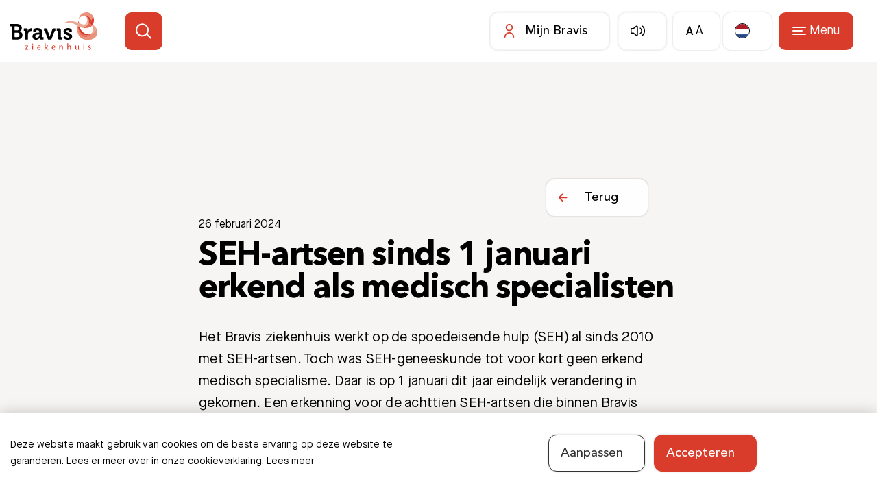

--- FILE ---
content_type: text/html; charset=UTF-8
request_url: https://www.bravis.nl/actueel/seh-artsen-sinds-1-januari-erkend-als-medisch-specialisten
body_size: 51674
content:
<!DOCTYPE html> <html lang="nl"> <head> <title>SEH-artsen sinds 1 januari erkend als medisch specialisten | Bravis</title> <meta charset="utf-8"> <meta name="viewport" content="width=device-width, initial-scale=1, maximum-scale=1"> <link rel="canonical" href="https://www.bravis.nl/actueel/seh-artsen-sinds-1-januari-erkend-als-medisch-specialisten" /> <meta name="description" lang="nl" content=""> <meta name="keywords" lang="nl" content=""> <meta name="author" lang="nl" content="Bravis"> <meta name="robots" lang="nl" content="all"> <meta name="format-detection" content="telephone=no"> <meta property="og:title" content="SEH-artsen sinds 1 januari erkend als medisch specialisten" /> <meta property="og:url" content="/actueel/seh-artsen-sinds-1-januari-erkend-als-medisch-specialisten" /> <meta property="og:type" content="article"><meta property="og:image" content="https://www.bravis.nl/media/images/news/4/3/4397_seh-artsen-2024-small.webp" /><meta property="og:image:width" content="424" /><meta property="og:image:height" content="260" /> <link href="/public/themes/www/_compiled/css/corporate-desktop-cc7e9d067d.css" rel="stylesheet" type="text/css" class="corporate-desktop" media="screen, handheld"><script type="text/javascript">
                if( (window.screen.height / window.screen.width == 1024 / 768) ||
                    (window.screen.height / window.screen.width == 1112 / 834) ||
                    (window.screen.height / window.screen.width == 1366 / 1024)
                ) {
                    document.cookie = "device=tablet;secure";
                    location.reload();
                }
                </script> <link rel="shortcut icon" href="/public/themes/www/_compiled/favicons/favicon.ico" type="image/x-icon"><link rel="shortcut icon" href="/public/themes/www/_compiled/favicons/favicon-16x16.png" type="image/x-icon"><link rel="shortcut icon" href="/public/themes/www/_compiled/favicons/favicon-32x32.png" type="image/x-icon"><link rel="apple-touch-icon" href="/public/themes/www/_compiled/favicons/apple-touch-icon-114x114.png" type="image/png"><link rel="apple-touch-icon" href="/public/themes/www/_compiled/favicons/apple-touch-icon-120x120.png" type="image/png"><link rel="apple-touch-icon" href="/public/themes/www/_compiled/favicons/apple-touch-icon-144x144.png" type="image/png"><link rel="apple-touch-icon" href="/public/themes/www/_compiled/favicons/apple-touch-icon-152x152.png" type="image/png"><link rel="apple-touch-icon" href="/public/themes/www/_compiled/favicons/apple-touch-icon-167x167.png" type="image/png"><link rel="apple-touch-icon" href="/public/themes/www/_compiled/favicons/apple-touch-icon-180x180.png" type="image/png"><link rel="apple-touch-icon" href="/public/themes/www/_compiled/favicons/apple-touch-icon-57x57.png" type="image/png"><link rel="apple-touch-icon" href="/public/themes/www/_compiled/favicons/apple-touch-icon-60x60.png" type="image/png"><link rel="apple-touch-icon" href="/public/themes/www/_compiled/favicons/apple-touch-icon-72x72.png" type="image/png"><link rel="apple-touch-icon" href="/public/themes/www/_compiled/favicons/apple-touch-icon-76x76.png" type="image/png"><link rel="manifest" href="/public/themes/www/_compiled/favicons/manifest.json"><link rel="stylesheet" href="/public/themes/www/_compiled/fonts/indiveo-font.min.css"><script src="https://cdn-eu.readspeaker.com/script/5409/webReader/webReader.js?pids=wr" type="text/javascript" id="rs_req_Init"></script> <!--[if lt IE 9]>
        <script src="https://cdnjs.cloudflare.com/ajax/libs/html5shiv/3.7.3/html5shiv.min.js"></script>
    <![endif]--> <script>
        var Site = {
            "id" : 1
        };

        function getTokenName() {
            return 'wingzz_token';
        }

        function getTokenValue() {
            return 'GeGQnsxPWEzOncaO1_6mlwc-E8obPG2GvN9YrmId';
        }
    </script> <script>
        // Exports data for Facebook Pixel
        var studioibizz_information_facebook = {
            content_ids: [106],
            content_type: "News"
        };
    </script> <script>(function(w,d,s,l,i){w[l]=w[l]||[];w[l].push({'gtm.start':
new Date().getTime(),event:'gtm.js'});var f=d.getElementsByTagName(s)[0],
j=d.createElement(s),dl=l!='dataLayer'?'&l='+l:'';j.async=true;j.src=
'https://www.googletagmanager.com/gtm.js?id='+i+dl;f.parentNode.insertBefore(j,f);
})(window,document,'script','dataLayer','GTM-KM6L5XL');</script> <meta name="google-site-verification" content="9K_eyc5VPu8mZsgb-KmxTxomR_XLH9EdcPEPN-X-QSQ" /> <meta name="google-site-verification" content="rrZttA7dwfOBDfnKIXG9rLdOaAE4wZ1JI73ZMLJxi6o" /> <link rel="preload" href="/public/themes/www/_compiled/fonts/AvenirNextLTPro-Bold.woff2" as="font" type="font/woff2" crossorigin><link rel="preload" href="/public/themes/www/_compiled/fonts/AvenirNextLTPro-Demi.woff2" as="font" type="font/woff2" crossorigin><link rel="preload" href="/public/themes/www/_compiled/fonts/AvenirNextLTPro-Medium.woff2" as="font" type="font/woff2" crossorigin><link rel="preload" href="/public/themes/www/_compiled/fonts/MaisonNeue-Book.woff2" as="font" type="font/woff2" crossorigin><link rel="preload" href="/public/themes/www/_compiled/fonts/fontawesome.minimal-webfont.woff2" as="font" type="font/woff2" crossorigin><link rel="preload" href="/public/themes/www/_compiled/fonts/indiveo.woff2" as="font" type="font/woff2" crossorigin> <style>
        :root {
            --logo: url(/public/themes/www/_compiled/images/logo.svg);
        }
    </style> </head> <body data-language="nl_NL" data-action="view"> <div id="topcontainer"> <div id="svg-sprite" style="opacity:0;position:absolute;z-index:-99999;"> <svg xmlns="http://www.w3.org/2000/svg" xmlns:xlink="http://www.w3.org/1999/xlink"><defs><svg viewBox="0 0 46.79 46.81" id="alert" xmlns="http://www.w3.org/2000/svg"><path d="M28.51 12.11c-.53-.93-1.3-1.7-2.23-2.23-2.81-1.59-6.39-.59-7.98 2.23l-7.55 13.42A5.88 5.88 0 0010 28.4c0 3.23 2.63 5.86 5.86 5.86h15.1c1 0 2-.26 2.87-.75a5.834 5.834 0 002.77-3.53 5.81 5.81 0 00-.54-4.45l-7.55-13.42zm4.43 19.83c-.61.34-1.29.52-1.99.52h-15.1a4.063 4.063 0 01-3.54-6.05l7.55-13.42a4.048 4.048 0 013.54-2.06 4.042 4.042 0 013.52 2.06l7.55 13.42c1.1 1.95.4 4.43-1.55 5.53z"/><path d="M23.41 22.69c.5 0 .9-.4.9-.9v-3.75c0-.5-.4-.9-.9-.9s-.9.4-.9.9v3.75c0 .5.4.9.9.9z"/><path d="M36.8 4.23C31.68.64 25.47-.73 19.31.37A23.244 23.244 0 004.22 10C1.46 13.96 0 18.6 0 23.42c0 4.7 1.38 9.21 4.01 13.09l-1.49 6.73c-.07.3.02.61.24.83s.53.31.83.24l6.73-1.5c3.9 2.63 8.4 4 13.02 4 1.37 0 2.76-.12 4.14-.37 6.15-1.09 11.52-4.51 15.1-9.64 7.39-10.58 4.8-25.19-5.78-32.58zm4.3 31.55c-3.3 4.73-8.25 7.89-13.93 8.9-5.68 1.01-11.41-.26-16.14-3.56a.866.866 0 00-.52-.16c-.06 0-.13 0-.2.02l-5.73 1.27 1.27-5.73c.06-.25 0-.51-.14-.71A21.356 21.356 0 011.8 23.43c0-4.45 1.34-8.74 3.89-12.39 3.3-4.73 8.25-7.89 13.93-8.9 5.68-1.01 11.41.26 16.14 3.56 9.76 6.82 12.16 20.31 5.33 30.08z"/><circle cx="23.48" cy="27.07" r="1"/></svg><svg viewBox="0 0 12.94 11.74" id="arrow" xmlns="http://www.w3.org/2000/svg"><path d="M12.68 5.24L7.71.26c-.35-.35-.92-.35-1.27 0s-.35.92 0 1.27l3.44 3.44H.9c-.5 0-.9.4-.9.9s.4.9.9.9h8.96L6.43 10.2a.9.9 0 000 1.27c.18.18.41.26.64.26s.46-.09.64-.26l4.97-4.97a.9.9 0 000-1.27z"/></svg><svg viewBox="0 0 29.8 25.6" id="bed" xmlns="http://www.w3.org/2000/svg"><path d="M27 11.32V5.1C27 2.29 24.71 0 21.9 0h-14C5.09 0 2.8 2.29 2.8 5.1v6.22A3.7 3.7 0 000 14.9v5.6c0 .95.58 1.76 1.4 2.12v2.08c0 .5.4.9.9.9s.9-.4.9-.9v-1.9h23.4v1.9c0 .5.4.9.9.9s.9-.4.9-.9v-2.08a2.31 2.31 0 001.4-2.12v-5.6c0-1.73-1.2-3.17-2.8-3.58zM7.9 1.8h14c1.82 0 3.3 1.48 3.3 3.3v6.1h-2.48c.05-.19.09-.39.09-.6V8c0-1.32-1.08-2.4-2.4-2.4h-4c-.57 0-1.09.21-1.5.54a2.39 2.39 0 00-1.5-.54h-4c-1.32 0-2.4 1.08-2.4 2.4v2.6c0 .21.03.41.09.6H4.61V5.1c0-1.82 1.48-3.3 3.3-3.3zm.9 8.8V8c0-.33.27-.6.6-.6h4c.33 0 .6.27.6.6v2.6c0 .33-.27.6-.6.6h-4c-.33 0-.6-.27-.6-.6zm7 0V8c0-.33.27-.6.6-.6h4c.33 0 .6.27.6.6v2.6c0 .33-.27.6-.6.6h-4c-.33 0-.6-.27-.6-.6zm-14 4.3c0-1.05.85-1.9 1.9-1.9h22.4c1.05 0 1.9.85 1.9 1.9v5.6c0 .28-.22.5-.5.5H2.3c-.28 0-.5-.22-.5-.5v-5.6z"/></svg><svg viewBox="0 0 22.8 22.8" id="calendar" xmlns="http://www.w3.org/2000/svg"><path d="M18.9 1.75h-1.35V.9c0-.5-.4-.9-.9-.9s-.9.4-.9.9v.85h-8.7V.9c0-.5-.4-.9-.9-.9s-.9.4-.9.9v.85H3.9C1.75 1.75 0 3.5 0 5.65V18.9c0 2.15 1.75 3.9 3.9 3.9h15c2.15 0 3.9-1.75 3.9-3.9V5.65c0-2.15-1.75-3.9-3.9-3.9zm-15 1.8h1.35v.85c0 .5.4.9.9.9s.9-.4.9-.9v-.85h8.7v.85c0 .5.4.9.9.9s.9-.4.9-.9v-.85h1.35c1.16 0 2.1.94 2.1 2.1v2.52H1.8V5.65c0-1.16.94-2.1 2.1-2.1zM18.9 21h-15a2.1 2.1 0 01-2.1-2.1V9.97H21v8.93a2.1 2.1 0 01-2.1 2.1z"/></svg><svg data-name="Laag 2" viewBox="0 0 21.5 18.5" id="camera" xmlns="http://www.w3.org/2000/svg"><g data-name="Laag 1"><path d="M14.75 18.5h-8c-2.94 0-4.55 0-5.65-1.1C0 16.3 0 14.68 0 11.75V7.8c0-1.05 0-1.57.14-2.07a3.77 3.77 0 012.59-2.59C3.23 3 3.76 3 4.8 3c.3 0 .45 0 .59-.02.26-.05.51-.18.69-.37.09-.1.42-.59.54-.78.43-.64.66-1 1.04-1.28.23-.17.48-.31.75-.4C8.85 0 9.28 0 10.05 0h1.39c.77 0 1.2 0 1.64.15.27.09.52.23.75.4.37.28.61.64 1.04 1.28.14.21.45.68.54.78.18.19.42.32.69.37.14.02.29.02.59.02 1.05 0 1.57 0 2.08.14 1.24.35 2.23 1.34 2.59 2.59.14.5.14 1.03.14 2.08v3.95c0 2.94 0 4.55-1.1 5.65s-2.72 1.1-5.65 1.1zm-4.7-17c-.61 0-.94 0-1.15.07-.12.04-.24.1-.34.18-.16.12-.33.37-.69.91-.36.55-.56.83-.7.98-.4.42-.94.71-1.52.81-.23.04-.45.04-.85.04-.88 0-1.37 0-1.67.08-.75.21-1.34.81-1.55 1.55-.08.3-.08.79-.08 1.67v3.95c0 2.62 0 3.93.66 4.59.66.66 1.97.66 4.59.66h8c2.62 0 3.93 0 4.59-.66s.66-1.97.66-4.59V7.79c0-.88 0-1.37-.08-1.67-.21-.75-.81-1.34-1.55-1.55-.3-.08-.79-.08-1.67-.08-.4 0-.61 0-.85-.04-.58-.1-1.12-.39-1.52-.81-.14-.15-.33-.43-.7-.97-.37-.55-.54-.8-.7-.92-.1-.08-.22-.14-.34-.18-.2-.07-.54-.07-1.14-.07h-1.39z"/><path d="M10.75 15C8.13 15 6 12.87 6 10.25S8.13 5.5 10.75 5.5s4.75 2.13 4.75 4.75S13.37 15 10.75 15zm0-8C8.96 7 7.5 8.46 7.5 10.25s1.46 3.25 3.25 3.25S14 12.04 14 10.25 12.54 7 10.75 7zM17.75 7.76c-.55 0-1-.45-1-1s.45-1 1-1 1 .44 1 1-.45 1.01-1 1.01z"/></g></svg><svg viewBox="0 0 24.81 23.53" id="chat" xmlns="http://www.w3.org/2000/svg"><path d="M12.41 9.5c-.54 0-.99.44-.99.99s.44.99.99.99h.11a.98.98 0 00.57-.27c.18-.17.3-.47.3-.71 0-.54-.44-.99-.99-.99zM16.88 9.5c-.54 0-.99.44-.99.99s.44.99.99.99c.05 0 .09 0 .13-.01.21-.03.41-.12.56-.27.17-.17.3-.46.3-.71 0-.54-.44-.99-.99-.99z"/><path d="M15.01 0h-4.46C6.7 0 3.16 2.09 1.31 5.46a10.463 10.463 0 00-.89 8.01c.79 2.7 2.58 4.94 5.04 6.29l6.41 3.53c.27.15.58.23.89.23 1 0 1.82-.82 1.82-1.83v-2.01H15c5.4 0 9.8-4.4 9.8-9.89S20.41 0 15.01 0zm0 17.89H13.8a.932.932 0 00-1.02.92l-.04 2.92-6.42-3.53C2.11 15.87.57 10.55 2.88 6.33a8.764 8.764 0 017.66-4.53H15c4.41 0 8 3.59 8 8.09s-3.59 8-8 8z"/><path d="M8.41 9.5c-.54 0-.99.44-.99.99s.44.99.99.99h.11a.98.98 0 00.57-.27c.18-.17.3-.47.3-.71 0-.54-.44-.99-.99-.99z"/></svg><svg viewBox="0 0 34.8 34.51" id="chat-new" xmlns="http://www.w3.org/2000/svg"><path d="M20.01 20.61H7.85c-.5 0-.9-.4-.9-.9s.4-.9.9-.9h12.16c.5 0 .9.4.9.9s-.4.9-.9.9z"/><path d="M10.57 34.51c-1.03 0-1.87-.84-1.87-1.87v-3.35H6.11C2.74 29.29 0 26.55 0 23.18V7.55c0-3.37 2.74-6.11 6.11-6.11h8.68c.5 0 .9.4.9.9s-.4.9-.9.9H6.11A4.31 4.31 0 001.8 7.55v15.63a4.31 4.31 0 004.31 4.31H9.6c.5 0 .9.4.9.9v4.25s.1.05.11.05l6.25-5c.16-.13.36-.2.56-.2h9.54a4.31 4.31 0 004.31-4.31V19.7c0-.5.4-.9.9-.9s.9.4.9.9v3.48c0 3.37-2.74 6.11-6.11 6.11h-9.22l-6 4.8c-.33.26-.74.41-1.16.41z"/><path d="M13.06 13.66H7.85c-.5 0-.9-.4-.9-.9s.4-.9.9-.9h5.21c.5 0 .9.4.9.9s-.4.9-.9.9zM28.34 15.7h-2.78c-1.26 0-2.29-1.03-2.29-2.29v-1.88h-1.88c-1.26 0-2.29-1.03-2.29-2.29V6.46c0-1.26 1.03-2.29 2.29-2.29h1.88V2.29A2.285 2.285 0 0125.56 0h2.78c1.26 0 2.29 1.03 2.29 2.29v1.88h1.88c1.26 0 2.29 1.03 2.29 2.29v2.78c0 1.26-1.02 2.29-2.28 2.29h-1.89v1.88c0 1.26-1.03 2.29-2.29 2.29zm-6.95-9.73a.49.49 0 00-.49.49v2.78c0 .27.22.49.49.49h2.78c.5 0 .9.4.9.9v2.78c0 .27.22.49.49.49h2.78c.27 0 .49-.22.49-.49v-2.78c0-.5.4-.9.9-.9h2.78c.27 0 .49-.22.49-.49V6.46a.49.49 0 00-.49-.49h-2.78c-.5 0-.9-.4-.9-.9V2.29a.49.49 0 00-.49-.49h-2.78c-.13 0-.25.05-.35.14-.09.09-.14.21-.14.35v2.78c0 .5-.4.9-.9.9h-2.78z"/></svg><svg viewBox="0 0 5.8 9.8" id="chevron" xmlns="http://www.w3.org/2000/svg"><path d="M.9 9.8c-.23 0-.46-.09-.64-.26a.9.9 0 010-1.27l3.36-3.36L.26 1.54a.911.911 0 010-1.28c.36-.35.92-.35 1.28 0l4 4a.9.9 0 010 1.27l-4 4.01c-.18.18-.41.26-.64.26z"/></svg><svg viewBox="0 0 17 17" id="close" xmlns="http://www.w3.org/2000/svg"><path d="M9.91 8.5l6.79-6.79A.996.996 0 1015.29.3L8.5 7.09 1.71.29C1.32-.1.68-.1.29.29s-.39 1.03 0 1.42L7.08 8.5.29 15.29a.996.996 0 00.71 1.7c.26 0 .51-.1.71-.29L8.5 9.91l6.79 6.79c.2.2.45.29.71.29s.51-.1.71-.29a.996.996 0 000-1.41L9.92 8.5z"/></svg><svg viewBox="0 0 22.8 21.7" id="complaint" xmlns="http://www.w3.org/2000/svg"><path d="M20.31 0H5.66C3.78 0 2.16 1.27 1.7 3.09L.12 9.44a4.08 4.08 0 003.96 5.07h4.21v2.39c0 2.04 1.3 3.85 3.22 4.51l.43.15c.27.09.55.14.83.14.38 0 .77-.09 1.12-.26.59-.29 1.04-.79 1.28-1.43 0-.02.01-.04.02-.06l1.82-5.44h3.29c1.37 0 2.49-1.12 2.49-2.49V2.49A2.482 2.482 0 0020.31 0zM13.5 19.36v.03c-.07.19-.2.35-.38.44-.18.09-.39.1-.58.04l-.43-.15a2.972 2.972 0 01-2.01-2.81v-3.29c0-.5-.4-.9-.9-.9H4.09c-.19 0-.37-.02-.55-.07-.59-.15-1.09-.52-1.4-1.04s-.4-1.13-.26-1.72l1.58-6.36A2.269 2.269 0 015.67 1.8h9.81v11.66l-1.98 5.9zm7.5-7.34c0 .38-.31.69-.69.69h-3.04V1.8h3.04c.38 0 .69.31.69.69v9.53z"/></svg><svg viewBox="0 0 25.64 32.8" id="compliment" xmlns="http://www.w3.org/2000/svg"><path d="M13.51 3.62c.5 0 .9-.4.9-.9V.9c0-.5-.4-.9-.9-.9s-.9.4-.9.9v1.82c0 .5.4.9.9.9zM3.48 10.92H5.3c.5 0 .9-.4.9-.9s-.4-.9-.9-.9H3.48c-.5 0-.9.4-.9.9s.4.9.9.9zM20.81 10.02c0 .5.4.9.9.9h1.82c.5 0 .9-.4.9-.9s-.4-.9-.9-.9h-1.82c-.5 0-.9.4-.9.9zM7.4 5.18c.18.18.41.26.64.26s.46-.09.64-.26a.9.9 0 000-1.27L7.39 2.62a.9.9 0 00-1.27 0 .9.9 0 000 1.27l1.29 1.29zM18.98 5.45c.23 0 .46-.09.64-.26l1.29-1.29a.9.9 0 000-1.27.9.9 0 00-1.27 0l-1.29 1.29a.9.9 0 000 1.27c.18.18.41.26.64.26zM21.08 17.03h-2.97v-4.19c0-1.27-.71-2.42-1.86-2.99l-.62-.3c-1.92-.96-4.28-.19-5.28 1.71l-3.01 5.78H2.73C1.22 17.04 0 18.27 0 19.77v10.31c0 1.51 1.23 2.73 2.73 2.73h16.88c2.12 0 4-1.51 4.45-3.59l1.46-6.64c.07-.32.11-.65.11-.98 0-2.52-2.05-4.57-4.57-4.57zM2.74 31c-.51 0-.93-.42-.93-.93V19.76c0-.52.42-.93.93-.93h4.24V31H2.74zm21.04-8.81l-1.46 6.64a2.78 2.78 0 01-2.7 2.17H8.78V18.18l3.18-6.1c.54-1.04 1.83-1.45 2.88-.93l.62.3c.53.26.85.79.85 1.38v5.09c0 .5.4.9.9.9h3.87a2.77 2.77 0 012.77 2.77c0 .2-.02.4-.06.6z"/></svg><svg viewBox="0 0 22.8 22.8" id="download" xmlns="http://www.w3.org/2000/svg"><path d="M21.9 16.33c-.5 0-.9.4-.9.9 0 2.08-1.69 3.77-3.77 3.77H5.57c-2.08 0-3.77-1.69-3.77-3.77 0-.5-.4-.9-.9-.9s-.9.4-.9.9c0 3.07 2.5 5.57 5.57 5.57h11.67c3.07 0 5.57-2.5 5.57-5.57 0-.5-.4-.9-.9-.9z"/><path d="M10.76 17.87c.07.07.15.11.23.15.02.01.04.03.06.04.11.05.23.07.35.07s.24-.03.35-.07c.08-.03.14-.09.21-.14.02-.02.06-.03.08-.05l5.83-5.83c.35-.35.35-.92 0-1.27s-.92-.35-1.27 0l-4.3 4.3V.9c0-.5-.4-.9-.9-.9s-.9.4-.9.9v14.16l-4.3-4.3c-.35-.35-.92-.35-1.27 0s-.35.92 0 1.27l5.83 5.83z"/></svg><svg viewBox="0 0 96 96" id="environment--Een_goed_afscheid" xmlns="http://www.w3.org/2000/svg"><path d="M19 79.8h25.2l2.3-22.4c.1-.8.8-1.5 1.7-1.4 15.9 1.3 28.4-3.4 34.5-6.4.6-.3 1-.8 1.2-1.5s.1-1.4-.3-1.9c-.5-.8-1.4-1.2-2.3-1-10.4 1.7-33.9.4-51.8-.9-9.1-.7-17.6 5.1-20.2 13.9L4 79.9h6.1L14 63c.2-.7.9-1.2 1.6-1.2.8 0 1.4.6 1.5 1.4L19 79.8zm26.6 3.1h-28c-.8 0-1.5-.6-1.5-1.4l-1-9.1-2.2 9.3c-.2.7-.8 1.2-1.5 1.2H2.1c-.5 0-.9-.2-1.2-.6S.5 81.4.6 81l5.7-23.6c3.1-10.2 12.9-17 23.5-16.2 25 1.9 43.1 2.3 51 1 2.1-.3 4.2.6 5.4 2.4.9 1.3 1.1 2.9.7 4.5-.4 1.5-1.4 2.8-2.8 3.4-6.2 3-18.7 7.7-34.6 6.8l-2.3 22.3c-.1.7-.8 1.3-1.6 1.3"/><path d="M27.1 57.6h-.4c-1.4.1-1.9 1.2-2.1 1.6-.3.8-.4 2 .4 3l6.2 7.5 6.2-7.5c.8-1 .8-2.2.4-3-.2-.4-.8-1.5-2.1-1.6-1.2-.1-2.5.5-3.2 1.5-.6.9-2 .9-2.6 0-.5-.9-1.6-1.5-2.8-1.5m4.2 16.1c-.5 0-.9-.2-1.2-.6l-7.4-9c-1.4-1.7-1.8-4.1-.9-6.2.8-2 2.6-3.3 4.7-3.5 1.8-.2 3.5.4 4.9 1.5 1.3-1.1 3.1-1.6 4.9-1.5 2.1.2 3.9 1.5 4.7 3.5.9 2.1.5 4.4-.9 6.2l-7.4 9c-.5.5-.9.6-1.4.6M33.7 16.2c-5.5 0-9.9 4.4-9.9 9.9s4.4 9.9 9.9 9.9 9.9-4.4 9.9-9.9-4.4-9.9-9.9-9.9m0 22.9c-7.2 0-13-5.8-13-13s5.8-13 13-13 13 5.8 13 13-5.8 13-13 13M65.3 20.3c-4.7 0-8.5 3.8-8.5 8.5s3.8 8.5 8.5 8.5 8.5-3.8 8.5-8.5c0-4.6-3.9-8.5-8.5-8.5m0 20.1c-6.4 0-11.6-5.2-11.6-11.6s5.2-11.6 11.6-11.6c6.4 0 11.6 5.2 11.6 11.6s-5.2 11.6-11.6 11.6M83.5 79.8h8.4l-6.5-21.9c-11.4 5.8-25.6 6.7-30.1 6.9l-1.6 15h21.6V69.1c0-.7.5-1.4 1.2-1.5.7-.2 1.4.2 1.7.9l5.3 11.3zm10.4 3.1H82.4c-.6 0-1.2-.4-1.4-.9l-2.8-6v5.3c0 .9-.7 1.6-1.6 1.6H51.9c-.4 0-.9-.2-1.2-.5s-.4-.8-.4-1.2l1.9-18.1c.1-.8.8-1.4 1.5-1.4.2 0 18.9-.1 31.7-7.4.4-.2.9-.3 1.4-.1.4.2.8.5.9 1L95.3 81c.1.5 0 1-.2 1.4-.2.3-.7.5-1.2.5"/></svg><svg viewBox="0 0 99 99" id="environment--Gedachten_en_emoties" xmlns="http://www.w3.org/2000/svg"><path d="M68.1 89.3c-6.2 0-11.2-5-11.2-11.2 0-6.2 5-11.2 11.2-11.2 2.9 0 5.7 1.1 7.8 3.2 2.2 2.1 3.4 5 3.4 8 0 6.2-5 11.2-11.2 11.2zm.2-18.8h-.1c-4.2 0-7.7 3.4-7.7 7.6 0 4.2 3.4 7.6 7.6 7.6 4.2 0 7.6-3.4 7.6-7.6 0-2-.8-4-2.3-5.5-1.4-1.4-3.2-2.1-5.1-2.1zM88.8 98.9c-4.8 0-8.7-3.9-8.7-8.7 0-4.8 3.9-8.7 8.7-8.7 4.8 0 8.7 3.9 8.7 8.7 0 4.8-3.9 8.7-8.7 8.7zm0-13.8c-2.8 0-5.1 2.3-5.1 5.1s2.3 5.1 5.1 5.1 5.1-2.3 5.1-5.1-2.3-5.1-5.1-5.1z"/><path d="M48.8 70.2c-7.7 0-14.5-3.9-18.2-10.5l-.2-.1c-2.2 1.4-4.7 2.1-7.5 2.1-5.5 0-10.6-3.1-13-8-5.2-3.9-8.4-10-8.4-16.5 0-11.4 8.9-20.4 20.3-20.5 1.8 0 3.5.2 5.1.6.2 0 .3 0 .3-.1C31.8 6.9 42.1.1 53.5.1 68.1.1 80.3 11 82.1 25.4c0 .1.1.2.3.2 7.5 1.6 12.8 8.2 12.8 15.9 0 8-5.7 14.7-13.6 15.9-1.5 4.8-5.9 7.9-10.9 7.9-2.2 0-4.4-.7-6.3-1.9 0 0-.1 0-.3.1-3.9 4.3-9.4 6.7-15.3 6.7zM30.4 56c.3 0 .6 0 .9.1 1 .2 1.9.9 2.4 1.8 3.1 5.4 8.8 8.7 15.1 8.7 4.9 0 9.4-2 12.8-5.6 1.3-1.3 3.2-1.6 4.8-.6 1.3.9 2.8 1.3 4.4 1.3 3.4 0 6.4-2.2 7.4-5.4.4-1.3 1.5-2.3 2.9-2.5 6.1-.9 10.6-6.1 10.6-12.3 0-6.1-4.1-11.2-10.1-12.5-1.7-.4-2.8-1.7-3-3.2C77 13.2 66.3 3.7 53.5 3.7c-10 0-19 5.9-23.1 15-.7 1.6-2.4 2.5-4.3 2.1H26c-1.3-.4-2.8-.5-4.2-.5-9.4.1-16.7 7.5-16.7 16.9 0 5.5 2.7 10.6 7.2 13.8l.4.3.2.4c1.8 3.9 5.7 6.4 10 6.4 2.1 0 3.9-.5 5.5-1.5.6-.4 1.3-.6 2-.6z"/></svg><svg viewBox="0 0 99 99" id="environment--Juridisch_loket" xmlns="http://www.w3.org/2000/svg"><path d="M92.5 91.8H12.8C6 91.8.5 86.2.5 79.5c0-5.4 3.5-10 8.5-11.7-1.6-2.1-2.5-4.6-2.5-7.3 0-3.6 1.6-7 4.2-9.2-4.7-1.9-8.1-6.4-8.1-11.6 0-3.6 1.6-7 4.4-9.4l14.6-23h56.9L95 27.5V36h-5.2l4.9 9.2v3.1h3.9v7.9H95V65h3.6v7.9h-6V75h-5v8.9h5v7.9zM23.2 10.3l-14 22-.2.2c-2.2 1.8-3.5 4.5-3.5 7.2 0 5 4.1 9.2 9.2 9.3l7.6.1-7 2.8c-3.5 1.4-5.8 4.8-5.8 8.6 0 2.7 1.2 5.2 3.4 7l2.8 2.3-3.6.4c-4.9.5-8.5 4.5-8.5 9.3 0 5.2 4.1 9.3 9.3 9.3h76.7V87h-5V71.9h5v-2.1h6v-1.7H92V53h3.6v-1.7h-3.9V46l-6.4-12.1v13.4H14.9c-1.9.1-3.8-.7-5.2-2.1-1.5-1.4-2.3-3.4-2.3-5.5 0-2.8 1.5-5.3 3.9-6.6l.3-.2h80.2v-4.4L77 10.3H23.2zM12.4 36c-1.2.8-2 2.2-2 3.7 0 1.3.5 2.4 1.4 3.3.8.8 1.9 1.2 3.1 1.2h67.2V36H12.4zm70.3 51H12.8c-4.1 0-7.5-3.4-7.5-7.5S8.7 72 12.8 72h69.9v15zM12.8 75c-2.5 0-4.5 2-4.5 4.5s2 4.5 4.5 4.5h66.9v-9H12.8zm77.3-6.9H18.8c-4.1 0-7.5-3.4-7.5-7.5s3.4-7.5 7.5-7.5h71.3v15zm-71.3-12c-2.5 0-4.5 2-4.5 4.5s2 4.5 4.5 4.5h68.3v-8.9H18.8z"/></svg><svg viewBox="0 0 99 99" id="environment--Kinderen" xmlns="http://www.w3.org/2000/svg"><path d="M61.4 95.5c-1.8 0-3.5-.9-4.6-2.4-1 1.5-2.7 2.4-4.6 2.4-2.3 0-4.4-1.6-5.1-3.8-.2-.6-.3-1.4-.3-2.4.1-4.8.3-9.5.5-14.1-.6-.9-.8-2-.5-3l.9-6.5v-1.2c-.4-.2-.9-.5-1.5-.9-.9-.6-1.8-1.4-2.6-2.3 0 .1.1.2.1.4 0 .1 0 .1.1.2.3 1.7-.2 3.5-1.2 4.8-1.3 1.5-3 2.2-4.8 2.2h-1.7c-.1 2.8-.2 5.6-.3 8.5-.1 3.5-.3 7-.4 10.5 0 5.5-3.3 7.5-6.5 7.5-1.9 0-3.5-.6-4.6-1.8-1.1 1.2-2.7 1.8-4.6 1.8C18 95.5 13 95 13 88c-.1-3.4-.2-6.9-.3-10.4-.1-2.9-.2-5.9-.3-8.8h-1.2c-1.9 0-3.6-.8-4.7-2.1-1.1-1.4-1.5-3.2-1.1-5.2.1-.4.3-1.1 1-3.4-1 0-2.1-.2-3.1-.7 0 0-.1 0-.1-.1-3.2-1.7-3.6-4.9-1.3-9.5l7.8-17.1c1.2-2.9 3.8-4.7 6.9-4.7H33c4.2 0 5.6 3.1 6.1 4.3l.2.6L46.5 48c.3.6.6 1.3.8 1.9.2.4.4.8.5 1.1.3.7 1.9 2.3 3.8 2.7.2 0 .4.1.6.3 0 0 1.7 1.1 4.4 1.1 2.5 0 3.4-.9 3.4-.9.2-.3.5-.4.9-.5 1-.2 2.9-1 5.1-4.3l.2-.3c.1-.1.1-.2.2-.3l.1-.1c.1-.1.2-.1.2-.2.3-1.7.6-3.7 1-5.7.3-1.4.5-2.8.7-3.8-.2-.3-.4-.7-.5-1.2v-.2c-.1-.6 0-1.3.1-1.8-1.7-2.2-3.1-5.4-2.4-8.7 1-5.1 5.6-8.4 10.5-7.5 1.7.3 3.3 1.1 4.6 2.4.3-1 .7-1.9 1.3-2.8 3.2-4.4 8.7-5.5 12.8-2.5 4.1 2.9 5.1 8.3 2.3 12.9l-.1.1c-2 2.7-5.3 4-8 4.2-.4.7-1 1.3-1.8 1.6-.1 0-.2.1-.3.1-.2 0-.4.1-.6.1-.8 1.1-1.9 2.7-3.1 4.4-1.2 1.7-2.4 3.5-3.6 5.2-1.2 1.6-2.3 3.2-3.2 4.6-.5.7-.9 1.3-1.3 1.9 0 .3 0 .7-.1 1.1-.3 1.7-3.7 8.4-7.5 10.5-.6.3-1 .6-1.4.8l.1 1.5.9 6.6v.2c0 .8-.2 1.6-.7 2.3 0 2.3.1 4.6.2 6.9.1 2.4.1 4.9.2 7.3.1.6.1 1.2 0 2v.1c0 .3-.1.5-.2.7l-.1.1c-.7 2.2-2.8 3.6-5.1 3.6zm-2.2-4.8c.3.8 1.2 1.4 2.1 1.4.9 0 1.8-.6 2.1-1.5.1-.6.1-.9 0-1.1v-.3c0-2.5-.1-5-.2-7.4-.1-2.5-.2-5-.2-7.5 0-.4.1-.8.4-1.1.3-.3.3-.5.3-.7l-.8-6.5v-.1l-.1-2v-.4s.1-.4.1-.6c0-.9.7-1.5 1.5-1.6.4-.2.9-.4 1.5-.8 2.9-1.6 5.7-7.1 5.9-8.2v-.6-.4c0-.3.1-.7.3-1 .4-.6 1-1.4 1.6-2.3.9-1.3 2-3 3.2-4.6 1.2-1.6 2.4-3.5 3.6-5.1 1.5-2.1 2.8-4 3.6-5.2.4-.5 1.1-.8 1.7-.7h.2c.1 0 .1-.1.1-.3.1-.8.8-1.5 1.7-1.5 2 0 4.9-.7 6.5-2.9 1.8-3.1 1.3-6.5-1.4-8.4-2.7-1.9-6.1-1.2-8.2 1.7-1.4 2.1-1.3 5.1-.6 7.2.2.5.1 1.1-.2 1.5-.2.3-.4.4-.7.6v.2c0 .2-.1.4-.1.6.1.5.1 1-.2 1.4l-1.1 1.6c-1.5 2.2-3.7 5.3-5.8 8.3-.4.6-1.3.9-2 .6-.7-.3-1.2-1-1-1.8.1-.7.2-1.5.3-2 .1-.6.5-1 1.1-1.2l.1-.1s.1-.1 0-.3c-.1-.2-.1-.4-.1-.6v-.1c0-.7.4-1.2 1-1.5 1.6-.7 3.5-2.2 4.3-4.3v-1.2-.1c.1-.3.2-.6.4-.9 0-1.3-.3-2.6-1-3.7-.9-1.3-2.1-2.1-3.5-2.3-3.1-.5-6.1 1.6-6.7 4.9-.5 2.4.9 5.1 2.4 6.7.6.7.6 1.7 0 2.3v.2c0 .1.1.2.2.3.4.4.6.9.5 1.4-.2 1.1-.5 2.8-.8 4.6-.4 2.1-.8 4.5-1.1 6.3-.1.4-.2.7-.5.9-.2.2-.3.3-.5.4 0 0-.1 0-.1.1l-.1.2c-2.5 3.7-4.9 5.1-6.7 5.6-.8.6-2.4 1.6-5.4 1.6-3.2 0-5.3-1-6-1.5-2.9-.7-5.3-3-6-4.8-.1-.3-.2-.5-.2-.6-.1-.1-.1-.3-.2-.4-.2-.5-.4-1.1-.7-1.7v-.1L36 31.6c-.5-1.2-1.2-2.2-3-2.2H16.5c-1.8 0-3.1.9-3.9 2.7L4.8 49.2c-1.9 3.7-1.1 4.6-.2 5.1 1.2.5 2.3.5 3.3-.1.6-.4 1.4-.4 1.9.1.6.4.8 1.1.6 1.8-1 3.4-1.7 5.5-1.8 5.9-.2 1 0 1.8.5 2.4.5.6 1.2.9 2.1.9H14c.9 0 1.6.7 1.7 1.6.1 3.5.2 7 .3 10.4.1 3.5.2 7 .4 10.5 0 2.9 1 4.3 3.1 4.3 1.6 0 2.6-.8 3-2.4.2-.8.9-1.3 1.6-1.3.8 0 1.4.6 1.6 1.3.2 1.1.8 2.4 3 2.4 2.1 0 3.1-1.4 3.1-4.2.1-3.6.2-7.1.4-10.6l.3-10.1c0-.9.8-1.6 1.7-1.6h3.3c.9 0 1.6-.4 2.3-1 .4-.5.6-1.3.5-2-.5-1.7-1.2-4.1-1.9-6.8-.2-.7.1-1.4.6-1.8.6-.4 1.3-.4 1.9 0 .1.1.2.1.3.1.2.1.4.2.5.3.1 0 .1.1.2.1h.1c.3.1.6.3.9.6 1.2 1.8 3.1 4.3 4.9 5.5.7.4 1.2.7 1.6.9.3.1.6.3.9.6.3.3.5.8.5 1.2v2.5l-.9 6.7v.2c0 .1 0 .3.2.5.3.3.5.8.5 1.3-.2 4.8-.4 9.8-.5 14.7v1c0 .1.1.2.1.3.9 0 1.6.7 1.7 1.5h.3c1 0 1.8-.5 2.1-1.4v-.1c.1-.9.3-1.9.4-2.8.1-1 .3-1.9.4-2.9.1-.8.8-1.4 1.6-1.4s1.5.6 1.7 1.4c.2 1 .3 2 .4 3 .2 1.1.3 2 .4 2.9zM41.5 54.6zm0 0z"/><path d="M24.1 29.8c-7.3 0-13.2-5.9-13.2-13.2S16.8 3.5 24.1 3.5s13.2 5.9 13.2 13.2-6 13.1-13.2 13.1zm0-23c-5.4 0-9.8 4.4-9.8 9.8s4.4 9.8 9.8 9.8 9.8-4.4 9.8-9.8-4.4-9.8-9.8-9.8zM56.6 58.4c-4.8 0-8.8-3.9-8.8-8.8 0-4.8 3.9-8.8 8.8-8.8s8.8 3.9 8.8 8.8-4 8.8-8.8 8.8zm0-14.2c-3 0-5.4 2.4-5.4 5.4 0 3 2.4 5.4 5.4 5.4s5.4-2.4 5.4-5.4c0-2.9-2.4-5.4-5.4-5.4z"/></svg><svg viewBox="0 0 96 96" id="environment--Lichamelijke_problemen" xmlns="http://www.w3.org/2000/svg"><path d="M92.4 92.3H77.1V65.1c0-3.8 1.5-7.3 4.1-10L79 52.9c-3.3 3.3-5 7.6-5 12.2v27.2H27.3l18.3-17 5.8-1c2.2-.4 4.2-1.4 5.8-3L69.5 59c.9-.9 1.4-2.1 1.4-3.4 0-2-1.2-3.6-2.9-4.4.9-.9 1.3-2.1 1.3-3.3 0-2-1.2-3.6-2.9-4.4.9-.9 1.3-2.1 1.3-3.3 0-2.6-2.1-4.8-4.8-4.8-1.3 0-2.5.5-3.4 1.4l-1.4 1.4c-.7-1.7-2.4-2.8-4.4-2.8-1.3 0-2.5.5-3.4 1.4l-5.9 5.9c-.6-2.7-2.1-5.1-4.4-6.6-.6-.4-1.4-.7-2.2-.7-2.1 0-3.9 1.7-3.9 3.9v1.6c0 2-.8 3.9-2.2 5.3l-2.3 2.3c-2 2-3.1 4.7-3.1 7.6v4.8l-4.6 4.6V65c0-4.6-1.8-8.9-5-12.2L14.5 55c2.7 2.7 4.1 6.2 4.1 10v3.6L8.3 78.9l2.2 2.2 18.8-18.8v-6c0-2 .8-4 2.2-5.4l2.3-2.3c2-2 3.1-4.6 3.1-7.4v-1.6c0-.6.8-1 1.3-.7 2.1 1.4 3.3 3.7 3.3 6.2v.7l-5.7 5.7-.1.1 2.2 2.2.1-.1 6.6-6.6 7.8-7.8c.3-.3.8-.5 1.2-.5.9 0 1.7.8 1.7 1.7 0 .5-.2.9-.5 1.2L43.9 52.9l2.2 2.2 11.3-11.3 4.6-4.6c.3-.3.8-.5 1.2-.5.9 0 1.7.8 1.7 1.7 0 .5-.2.9-.5 1.2l-3.1 3.1-12.8 12.8 2.2 2.2 12.8-12.8c.3-.3.8-.5 1.2-.5.9 0 1.7.8 1.7 1.7 0 .5-.2.9-.5 1.2l-3.1 3.1-9.8 9.8 2.2 2.2 9.8-9.8c.3-.3.8-.5 1.2-.5.9 0 1.7.8 1.7 1.7 0 .5-.2.9-.5 1.2L55.2 69.3c-1.1 1.1-2.6 1.9-4.2 2.1l-6.7 1.1L23 92.3h-5.6c-7.6 0-13.8-6.2-13.8-13.8V58.3c0-11.1 7-21 17.5-24.6l11.6-4c3.6-1.2 6-4.5 6.1-8.3 2.8 1.5 5.7 2.7 8.8 3.5l.4.1.4-.1c3.1-.8 6.1-2 8.8-3.5.2 3.7 2.6 7.1 6.1 8.3l5.4 1.9-2.1 3.2 2.5 1.7 2.6-3.9 3.2 1.1c.8.3 1.5.6 2.3.9l-8.3 4.3 1.4 2.7 10.4-5.2c7.3 4.7 11.9 12.9 11.9 21.9v34h-.2zM25 3.5h46.1c-4.9 9-13.1 15.6-23 18.3-10-2.7-18.3-9.3-23.1-18.3m58.6 31.4l3.7-1.9-3.2-3.2 10.6-6.6-1.6-2.6-13.9 8.7 2.9 2.9-1.6.8c-1.5-.8-3-1.6-4.7-2.1l-2.4-.8 6.4-9.7h-5.2l3.8-10.2-2.9-1.1-5.4 14.3H74L70.3 29l-6.2-2.1c-2.5-.9-4.1-3.2-4.1-5.8v-1.4c6.3-4.1 11.4-10 14.7-17l1-2.2H19.9l1 2.2c3.2 7 8.3 12.9 14.7 17v1.4c0 2.6-1.7 4.9-4.1 5.8l-11.6 4C8.2 35 .4 46 .4 58.4v20.2c0 9.3 7.6 16.9 16.9 16.9h78.2V58.4c0-9.5-4.5-18.1-11.9-23.5z"/><path d="M51.1 15.7h3.1c0-2.6-2.7-4.6-6.1-4.6-3.4 0-6.1 2-6.1 4.6h3.1c0-.6 1.2-1.5 3.1-1.5 1.7 0 2.9.9 2.9 1.5"/></svg><svg viewBox="0 0 99 99" id="environment--Mijn_partner_heeft_kanker" xmlns="http://www.w3.org/2000/svg"><path d="M35.7 76.9H9.6c-1.4 0-2.6-1.2-2.6-2.6V56.4c0-6.4 2.6-12.7 7.1-17.3l1.2-1.2 1.2 1.2c1.9 1.9 4.2 3.4 6.6 4.4 2.7 1.2 5.7 1.8 8.8 1.8 2.6 0 5.1-.4 7.6-1.3l1.9-.7.3 2c.3 1.6.7 3.2 1.4 4.6.4.9.8 1.8 1.4 2.7l.7 1.2-1 .9c-.3.3-.6.5-.9.6-2.3 2.4-4.2 5.2-5.5 8.5-1.4 3.6-2.2 7.1-2.2 10.8v2.3zm-25.3-3.4h21.9c.1-3.7.9-7.4 2.4-11 1.5-3.6 3.6-6.7 6.1-9.4-.3-.6-.6-1.2-.8-1.8-.5-1.1-.9-2.2-1.2-3.4-2.3.6-4.6.9-6.9.9-3.6 0-7-.7-10.1-2-2.3-.9-4.5-2.3-6.4-3.9-3.2 3.8-5 8.7-5 13.7v16.9z"/><path d="M31.9 45.6c-6.4 0-12.4-2.7-16.6-7.4-3.9-4.1-6-9.6-6-15.3C9.3 10.4 19.4.3 31.9.3c12.4 0 22.5 10.1 22.6 22.5v1.9l-1.6 1c-.9.7-1.8 1.4-2.6 2.2-1.6 1.6-3 3.6-4 6.1-.1.2-.1.4-.2.5-.1.2-.2.5-.3.7-.5 1.7-.8 3.3-.9 4.6l-.2 1.8-1.5.9c-3.4 2.1-7.3 3.1-11.3 3.1zm0-41.9c-10.6 0-19.2 8.6-19.2 19.2 0 4.9 1.8 9.5 5.1 13 3.5 4 8.7 6.3 14.1 6.3 3.3 0 6.6-.9 9.5-2.6v-.1c.1-2 .6-4.1 1.1-5.4V34c.1-.2.2-.4.2-.6.1-.3.2-.5.3-.8 1.3-2.9 2.8-5.2 4.8-7.2.9-.9 1.9-1.8 3.1-2.6h.1c0-10.5-8.6-19.1-19.1-19.1zM85.9 98.7H41.4c-3.4 0-6.1-2.7-6.1-6.1V74.7c0-8.1 3.5-15.8 9.5-21.1l2.4-2.2 3 3.2c1.6 1.6 3.6 3 6.1 4 .4.2.9.4 1.5.5 1.8.6 3.8.9 5.9.9 2.7 0 5.1-.5 7.3-1.5 2.3-.9 4.3-2.3 6.1-4l.3-.2c.1 0 .1-.1.2-.2s.1-.2.2-.2l2.2-2.6 2.6 2.2c6.1 5.4 9.6 13.1 9.6 21.1v17.9c-.1 3.5-2.9 6.2-6.3 6.2zM47 56.2c-5.3 4.7-8.3 11.4-8.3 18.5v17.9c0 1.5 1.2 2.7 2.7 2.7h44.5c1.5 0 2.7-1.2 2.7-2.7V74.7c0-7.1-3.1-13.8-8.4-18.5l-.1.1-.1.1-.7.7c-2.1 2.1-4.5 3.6-7.1 4.7-2.6 1.1-5.5 1.7-8.6 1.7-2.5 0-4.7-.4-6.9-1.1-.6-.2-1.2-.4-1.7-.6-2.9-1.3-5.2-2.8-7.2-4.8l-.8-.8z"/><path d="M63.7 63.9c-2.7 0-5.4-.5-8.1-1.5-3-1.2-6-3.1-8.4-5.7-.4-.4-.8-.9-1.2-1.5-.4-.5-.7-1-1.1-1.5C42.3 50 41 45.8 41 41.2c0-.7 0-1.4.1-2.2v-.2c.1-.8.2-1.6.4-2.5v-.1c.1-.5.2-1.1.4-1.6 1.2-3.7 3.5-7.3 6.2-9.8.7-.7 1.4-1.2 2.1-1.7.5-.4.9-.7 1.4-.9.2-.1.4-.2.5-.3l.1-.1c3.4-2 7.3-3 11.3-3 12.5 0 22.6 10.1 22.6 22.6 0 4.5-1.3 8.9-3.8 12.6-.2.3-.4.5-.6.7-.1.2-.3.4-.4.6-.4.6-.9 1.1-1.3 1.5-4 4.5-10 7.1-16.3 7.1zm-9.5-39.2c-.2.1-.4.3-.6.4-.4.2-.7.4-1 .7l-.1.1c-.7.5-1.3.9-1.8 1.4l-.1.1c-2.4 2.1-4.3 5.1-5.3 8.3v.1c-.2.2-.3.6-.3 1v.2c-.2.7-.3 1.4-.3 2.1v.2c-.1.6-.1 1.1-.1 1.8 0 3.9 1.1 7.5 3.2 10.6.3.5.6.8.9 1.3.4.5.7.9 1 1.2 2.2 2.2 4.6 3.9 7.2 4.9 7.6 2.9 15.9.7 20.9-4.8.4-.4.7-.7.9-1l.1-.1c.2-.2.3-.4.5-.7.2-.2.3-.4.5-.6 2-3 3.2-6.8 3.2-10.6 0-10.6-8.6-19.2-19.2-19.2-3.5 0-6.8.9-9.6 2.6z"/></svg><svg viewBox="0 0 95 95" id="environment--Relaties_en_omgeving" xmlns="http://www.w3.org/2000/svg"><path d="M90.6 60c0 1.7-1.3 3-3 3-1.2 0-2.1.9-2.1 2.1v24.4c0 .8-.6 1.4-1.4 1.4h-5.4c-.7 0-1.2-.5-1.2-1.2v-21c0-1.1-.9-2.1-2-2.2-1.2-.1-2.3.9-2.3 2.1v21.1c0 .7-.5 1.2-1.2 1.2h-5.4c-.8 0-1.4-.6-1.4-1.4V44.7c0-.8-.4-1.5-1.1-1.9-.9-.5-2-.3-2.6.4-1.5 1.7-3.3 3-5.3 3.9-.7.3-1.3.5-2 .7.2-.7.3-1.4.3-2.2 0-1.1-.3-2.2-.8-3.2 2.1-.6 4-2.1 5.1-4.1 3.4-5.9 9.7-9.6 16.5-9.6 4.1 0 7.9 1.6 10.8 4.5 2.9 2.9 4.5 6.7 4.5 10.8v16zM45.8 48.4c-4.5 0-8.8-1.9-11.8-5.2-.5-.6-1.3-.8-2-.7-1 .2-1.7 1.1-1.7 2.1v44.9c0 .8-.6 1.4-1.4 1.4h-5.4c-.7 0-1.2-.5-1.2-1.2v-21c0-1.1-.9-2.1-2-2.2-1.2-.1-2.3.9-2.3 2.1v21.1c0 .7-.5 1.2-1.2 1.2h-5.4c-.8 0-1.4-.6-1.4-1.4V65.1c0-1.2-1-2.1-2.1-2.1-1.7 0-3-1.3-3-3V44.2c0-8.5 6.9-15.5 15.4-15.4 6.7.1 13 3.7 16.3 9.6 1.6 2.7 4.5 4.4 7.6 4.4h3c1.5 0 2.7 1.1 2.9 2.5.2 1.7-1.2 3.1-2.8 3.1h-1.5zM10.1 14.5c0-5.6 4.5-10.1 10.1-10.1s10.1 4.5 10.1 10.1-4.5 10.1-10.1 10.1-10.1-4.5-10.1-10.1M75.3 4.4c5.6 0 10.1 4.5 10.1 10.1s-4.5 10.1-10.1 10.1-10.1-4.5-10.1-10.1S69.7 4.4 75.3 4.4m13.8 25.9c-1.7-1.7-3.6-3-5.7-4 3.8-2.6 6.3-6.9 6.3-11.9C89.7 6.5 83.3 0 75.3 0S60.9 6.4 60.9 14.4c0 4.8 2.4 9.1 6 11.7-4.9 1.9-9.1 5.4-11.8 10.1-.8 1.4-2.3 2.3-4 2.3h-6.8c-1.6 0-3.2-.9-4-2.3-2.7-4.7-6.9-8.2-11.8-10.1 3.6-2.6 6-6.9 6-11.7C34.5 6.5 28.1 0 20.1 0 12.2 0 5.7 6.4 5.7 14.4c0 4.9 2.5 9.3 6.3 11.9C5.3 29.4.6 36.2.6 44v15.9c0 3.3 2.2 6 5.1 6.9v22.6c0 3.1 2.5 5.6 5.6 5.6h17.4c3.1 0 5.6-2.5 5.6-5.6V49.2c3.3 2.2 7.2 3.4 11.2 3.4h3.9c2.8 0 5.6-.6 8.2-1.7 1.1-.5 2.1-1 3.1-1.7v40.2c0 3.1 2.5 5.6 5.6 5.6h17.4c3.1 0 5.6-2.5 5.6-5.6V66.8c3-.9 5.1-3.7 5.1-6.9V44c.4-5.1-1.6-10-5.3-13.7"/></svg><svg viewBox="0 0 95 95" id="environment--Seksualiteit" xmlns="http://www.w3.org/2000/svg"><path d="M81.6 94.9c-1 0-1.8-.8-1.8-1.8v-39c0-7-5.7-12.6-12.6-12.6H20.7c-3.1.1-5.6 2.7-5.6 5.8.1 3.1 2.5 5.5 5.6 5.6h39.6c1 0 1.8.8 1.8 1.8s-.8 1.8-1.8 1.8H20.7c-5.1-.1-9.3-4.3-9.2-9.5.1-5 4.1-9.1 9.2-9.2h46.5c9 0 16.3 7.3 16.3 16.3v39c-.1 1-.9 1.8-1.9 1.8z"/><path d="M20.6 94.9c-1 0-1.8-.8-1.8-1.8V54.8c0-1 .8-1.8 1.8-1.8s1.8.8 1.8 1.8v38.4c0 .9-.8 1.7-1.8 1.7M81.6 84.7H50.4c-3.7 0-7.2-2-9.1-5.1l-9.5-15.5c-.5-.8-.3-2 .5-2.5s2-.3 2.5.5c0 0 0 .1.1.1l9.5 15.5c1.3 2.1 3.6 3.4 6 3.4h29.3V69.9H53.3c-.8 0-1.4-.5-1.7-1.2l-5.1-13.4c-.4-.9.1-2 1-2.3.9-.4 2 .1 2.3 1l4.7 12.2h27c1 0 1.8.8 1.8 1.8v14.8c.1 1.1-.7 1.9-1.7 1.9"/><path d="M50.4 94.9c-1 0-1.8-.8-1.8-1.8V82.9c0-1 .8-1.8 1.8-1.8s1.8.8 1.8 1.8v10.2c.1 1-.8 1.8-1.8 1.8M60.3 3.5c-7 0-12.7 5.7-12.7 12.7S53.3 29 60.3 29 73 23.2 73 16.2c0-7-5.7-12.6-12.7-12.7m0 29.1c-9 0-16.3-7.3-16.3-16.3S51.3.1 60.3.1s16.3 7.3 16.3 16.3c0 8.9-7.3 16.2-16.3 16.2"/><path d="M39.1 32.6c-9 0-16.3-7.3-16.3-16.3S30.1.1 39.1.1C43.6.1 47.9 2 51 5.3c.7.7.6 1.9-.1 2.6-.7.7-1.9.6-2.6-.1-2.4-2.6-5.8-4-9.3-4-7 0-12.7 5.7-12.7 12.7S32 29.2 39 29.2c3.5 0 6.9-1.4 9.3-4 .7-.7 1.8-.8 2.6-.1s.8 1.8.1 2.6c-3.1 3-7.4 4.9-11.9 4.9"/></svg><svg viewBox="0 0 99 99" id="environment--Sport_en_bewegen" xmlns="http://www.w3.org/2000/svg"><path d="M5.2 99l-.1-41.6.1-.2c1.1-4.6 5.6-8.7 11.5-10.5 5.7-1.7 11.5-.9 16 2.2 1.6-2.9 5.2-7.6 12.4-9.3 4.9-1.2 8.8.1 11.7 1.8-1.3-3.9-2.2-8-2.9-11.5-.9-4.1-1.7-7.9-2.8-9.6-.8-.8-5.4-.1-7.7.2-4.6.7-8.6 1.3-9.9-1.5-.5-1-1-2.3-.4-3.5-1.5-1.9-2.4-4.4-2.5-4.9v-.1c-.5-2.7.9-5 1.8-6.5.2-.4.5-.8.6-1 .8-2.7 3-2.4 4-2.3.6.1 1 .1 1.5-.1 4.5-1.8 11 1.2 17.3 4.1l.6.3c2.2 1 3.2 2.5 3.7 3.8 6.3 2.6 21.6 17.5 27.4 26.8 2.7 4.4 3.4 8.8 4 12.6.2 1.3.4 2.6.7 3.9.5.5.7.8 1 1.6v.1c.6 1.5 1.2 3.8.2 5.8-1.2 2.4-4.1 3.3-8.1 4.6-1.6.5-3.3 1-5.3 1.8-4.2 1.5-18.6 5.6-22.5 6.1-.7.1-1.6.2-2.6.4-4.7.7-12.4 1.8-18.2 1.2-1.2 1.6-2.3 3.3-3.5 5.2-3.6 5.5-7.3 11.1-12 13.3l-3.7 6.7-12.3.1zm3.7-41.1L9 95.1l6.3-.1 3.3-5.9.6-.2c3.9-1.5 7.4-6.9 10.8-12.1 1.4-2.1 2.9-4.4 4.3-6.3l.7-.9 1.1.2c5.4.8 13.4-.4 18.2-1 1-.1 1.9-.3 2.6-.4 3.6-.5 17.7-4.4 21.7-5.9 2-.8 3.8-1.3 5.4-1.8 2.8-.9 5.3-1.7 5.8-2.6.3-.6 0-1.8-.3-2.8 0-.1-.1-.2-.1-.2l-.6-.6-.3-.4-.1-.5c-.4-1.5-.6-3.1-.8-4.7-.6-3.7-1.1-7.5-3.4-11.2-5.7-9.1-20.6-23.2-25.6-25.3-.1 0-.2-.1-.3-.1h-1.5l-.2-1.6c-.1-.6-.4-1.5-1.8-2.2l-.7-.3c-5-2.3-11.3-5.2-14.2-4-1.3.6-2.5.4-3.3.3h-.2c-.2.5-.5 1-.8 1.5-.7 1.1-1.5 2.5-1.3 3.8.3.9 1.6 3.6 2.6 4.3l.6.3.2.6c.2.6.2 1.3-.2 1.9-.1.1-.2.3-.3.4 1.2.1 3.9-.3 5.6-.5 4.7-.7 9.1-1.4 11.2 1.2l.1.1c1.5 2.2 2.4 6.1 3.4 11 1.3 5.8 2.7 12.5 5.6 17.5l1.9 3.3-3.7-.4c-.8-.1-1.3-.6-2.2-1.4-2.1-2-6.5-6.2-13.1-4.6-8.4 2-10.7 9.1-10.7 9.2l-.9 2.9-2.2-2.1c-3.7-3.4-9.1-4.6-14.4-3-4.5 1.2-8 4.2-8.9 7.4z"/></svg><svg viewBox="0 0 96 96" id="environment--Uiterlijke_veranderingen" xmlns="http://www.w3.org/2000/svg"><path d="M48 40.2c-2.5 0-4.5 2-4.5 4.5s2 4.5 4.5 4.5 4.5-2 4.5-4.5-2-4.5-4.5-4.5"/><path d="M95 43.2c-4.7-5.7-11.7-11.3-19.2-15.4-9.1-4.9-18.8-7.5-27.8-7.5-9.1 0-18.7 2.6-27.8 7.5C12.8 31.9 5.8 37.5 1 43.2c-.7.8-.7 2.1 0 2.9 4.7 5.8 11.8 11.4 19.4 15.5C29.5 66.4 39 69 48 69c5.2 0 10.6-.9 15.9-2.5L61 63.6c-4.4 1.2-8.8 1.8-13 1.8-8.4 0-17.4-2.4-25.9-7-6.8-3.7-13.2-8.6-17.7-13.8 4.4-5.1 10.7-10 17.4-13.7 8.6-4.6 17.6-7.1 26.1-7.1s17.5 2.4 26 7c6.8 3.7 13.1 8.6 17.5 13.7-4.3 5-10.5 9.9-17.2 13.5-1.5.8-3 1.6-4.5 2.3l2.7 2.7 3.6-1.8c7.4-4.1 14.3-9.6 18.9-15.2.8-.7.8-2 .1-2.8"/><path d="M47.9 30.5c-7.7 0-14 6.3-14 14s6.3 14 14 14 14-6.3 14-14-6.3-14-14-14m14 31.3v-2.3L60.4 58l-.5.5c-3.3 2.8-7.5 4.4-11.9 4.4-10.1 0-18.3-8.2-18.3-18.3 0-10.1 8.2-18.3 18.3-18.3s18.3 8.2 18.3 18.3c0 4.4-1.6 8.6-4.4 11.9l-.6.5 1.5 1.5h2.3L79 72.4l-3.3 3.3-13.8-13.9z"/></svg><svg viewBox="0 0 99 99" id="environment--Voeding_en_dietetiek" xmlns="http://www.w3.org/2000/svg"><path d="M57.8 98.8c-2.7 0-5.5-.6-8.3-1.7-6.6 2.6-13.2 2-19.3-2-12.5-8.2-20-28.1-20-42.6 0-10.2 4.3-18.8 11.8-23.6 6.9-4.5 15.6-5.1 24.1-1.8 5.6-14 10.1-20.6 10.3-20.9l.2-.2c1.2-1.4 3.3-1.9 5-1.2L68.2 8c1 .4 1.6 1.3 1.8 2.3.1 1-.3 2-1.2 2.7-.1 0-5.5 4.1-8.1 7.1-1.6 1.8-3.1 3.7-4.7 5.9 8-2.3 15.5-1.5 21.4 2.4 7.2 4.7 11.4 13.5 11.4 24.1 0 14.7-7.3 34.7-19.4 42.7-3.7 2.4-7.6 3.6-11.6 3.6zm-8.3-5.5l.7.3c6.1 2.6 11.9 2.2 17.2-1.3C78.5 85 85.2 66.4 85.2 52.6c0-9.4-3.6-17-9.7-21.1-6.2-4-14.4-4.1-23.2-.3l-5.2 2.3 2.9-4.8c2.6-4.3 5.2-7.8 7.9-10.9 2.2-2.5 6-5.6 7.8-7L60 8.2c-.1-.1-.5 0-.8.2-.6 1-5.2 8-10.5 21.7l-.7 1.7-1.6-.8c-7.9-3.6-16.1-3.3-22.4.8-6.5 4.2-10.2 11.8-10.2 20.7 0 13.3 7 32.2 18.4 39.7 5.3 3.5 10.9 3.9 16.6 1.4l.7-.3z"/><path d="M46.7 24.6c-2.5 0-9.1-.5-14.2-5.6-6-6-5.6-14.2-5.5-15.1C27 2.1 28.6.4 30.6.2c.4 0 9-.7 15.2 5.5 6 6 5.6 14.2 5.5 15.1 0 1.8-1.6 3.5-3.6 3.7 0 .1-.4.1-1 .1zM31.6 3.8h-.7c-.1 0-.3.2-.4.3 0 .2-.5 7.5 4.5 12.5 4.9 4.9 12 4.5 12.4 4.5.1 0 .4-.2.4-.3 0-.2.5-7.5-4.5-12.5-4.1-4.2-9.8-4.5-11.7-4.5z"/></svg><svg viewBox="0 0 96 96" id="environment--Werk_en_dagbesteding" xmlns="http://www.w3.org/2000/svg"><path d="M88.6 91.5H7.8V44c6.8 1.5 18.7 3.9 29.7 4.9v11.6h21.6V48.7c10.7-1.2 22.8-3.5 29.5-4.9v47.7zm-33.7-35H41.3V43.6h13.6v12.9zm-50.2-37h86.5v19.8c-4.7 1.1-19.4 4.2-32.1 5.6v-5.2H37.5V45c-13.5-1.5-28-4.7-32.7-5.7V19.5h-.1zM33.4 8.2c0-2.2 1.8-3.8 3.8-3.8H59c2.2 0 3.8 1.8 3.8 3.8v7.3H33.3V8.2h.1zm33.4 7.3V8.2C66.8 4 63.4.5 59.1.5H37.3c-4.2 0-7.7 3.4-7.7 7.7v7.3H.5v26.9s2.3.6 3.4.8v52.3h88.5V43c.9-.2 3-.7 3-.7V15.4H66.8v.1z"/></svg><svg viewBox="0 0 15 15" id="error" xmlns="http://www.w3.org/2000/svg"><circle cx="7.5" cy="7.5" r="7.5"/><path fill="#fff" d="M10.1 5.8l-.9-.9-1.7 1.7-1.7-1.7-.9.9 1.7 1.7-1.7 1.7.9.9 1.7-1.7 1.7 1.7.9-.9-1.7-1.7z"/></svg><svg viewBox="0 0 16 16" id="extern" xmlns="http://www.w3.org/2000/svg"><path d="M15.38 6.97c-.34 0-.62-.28-.62-.62V1.23H9.63c-.34 0-.62-.28-.62-.62s.28-.62.62-.62h5.74c.34 0 .62.28.62.62v5.74c0 .34-.28.62-.62.62z"/><path d="M6.36 10.26c-.16 0-.31-.06-.44-.18a.616.616 0 010-.87L14.95.18a.616.616 0 01.87.87l-9.03 9.03a.62.62 0 01-.44.18z"/><path d="M15.38 16H.62c-.34 0-.62-.28-.62-.62V.62C0 .28.28 0 .62 0h5.74c.34 0 .62.28.62.62s-.28.62-.62.62H1.23v13.54h13.54V9.65c0-.34.28-.62.62-.62s.62.28.62.62v5.74c0 .34-.28.62-.62.62z"/></svg><svg viewBox="0 0 17.49 27.81" id="facility--aanmeldzuil" xmlns="http://www.w3.org/2000/svg"><path d="M16.59 0H.9C.4 0 0 .4 0 .9v12.65c0 .5.4.9.9.9h2.65l1.11 5.49h-.87c-.5 0-.9.4-.9.9v6.06c0 .5.4.9.9.9h9.89c.5 0 .9-.4.9-.9v-6.06c0-.5-.4-.9-.9-.9h-.87l1.11-5.49h2.65c.5 0 .9-.4.9-.9V.9c0-.5-.4-.9-.9-.9zm-3.8 21.75v4.26H4.7v-4.26h.33l.39 1.92c.08.42.45.72.88.72h4.88c.43 0 .8-.3.88-.72l.39-1.92h.33zm-2.34.84H7.04l-1.65-8.14h6.71l-1.65 8.14zm5.24-9.94H1.8V1.8h13.89v10.85z"/><path d="M4.36 5.22h8.92c.5 0 .9-.4.9-.9s-.4-.9-.9-.9H4.36c-.5 0-.9.4-.9.9s.4.9.9.9zM4.36 8.13h7.38c.5 0 .9-.4.9-.9s-.4-.9-.9-.9H4.36c-.5 0-.9.4-.9.9s.4.9.9.9zM4.36 11.04h4.29c.5 0 .9-.4.9-.9s-.4-.9-.9-.9H4.36c-.5 0-.9.4-.9.9s.4.9.9.9z"/></svg><svg viewBox="0 0 25.13 31.8" id="facility--apotheek" xmlns="http://www.w3.org/2000/svg"><path d="M21.89 9.07c.96-.81 1.58-2.01 1.58-3.36v-1.3c0-2.44-1.98-4.42-4.42-4.42H6.09C3.65 0 1.67 1.98 1.67 4.41v1.3c0 1.35.62 2.55 1.58 3.36A6.195 6.195 0 000 14.51v11.11c0 3.41 2.77 6.18 6.18 6.18h12.78c1.65 0 3.2-.64 4.37-1.81a6.134 6.134 0 001.81-4.37V14.51c0-2.35-1.32-4.39-3.25-5.44zm-15.8-.74c-1.44 0-2.62-1.17-2.62-2.62v-1.3c0-1.44 1.18-2.62 2.62-2.62h12.96c1.44 0 2.62 1.17 2.62 2.62v1.3c0 1.44-1.17 2.62-2.62 2.62H6.09zm17.25 17.29c0 1.17-.46 2.27-1.28 3.1-.83.83-1.93 1.28-3.09 1.28H6.18c-2.41 0-4.38-1.96-4.38-4.38V14.51c0-2.41 1.96-4.38 4.38-4.38h12.78c2.41 0 4.38 1.96 4.38 4.38v11.11z"/><path d="M16.08 19.45h-2.62v-2.62c0-.5-.4-.9-.9-.9s-.9.4-.9.9v2.62H9.04c-.5 0-.9.4-.9.9s.4.9.9.9h2.62v2.62c0 .5.4.9.9.9s.9-.4.9-.9v-2.62h2.62c.5 0 .9-.4.9-.9s-.4-.9-.9-.9zM12.57 3.83c-.5 0-.9.4-.9.9v.85c0 .5.4.9.9.9s.9-.4.9-.9v-.85c0-.5-.4-.9-.9-.9zM7.98 3.83c-.5 0-.9.4-.9.9v.85c0 .5.4.9.9.9s.9-.4.9-.9v-.85c0-.5-.4-.9-.9-.9zM17.15 3.83c-.5 0-.9.4-.9.9v.85c0 .5.4.9.9.9s.9-.4.9-.9v-.85c0-.5-.4-.9-.9-.9z"/></svg><svg viewBox="0 0 41.21 25.07" id="facility--bike" xmlns="http://www.w3.org/2000/svg"><path d="M33.15 8.95c-.43 0-.86.04-1.27.11L29.54.66a.9.9 0 00-.87-.66h-3.58c-.5 0-.9.4-.9.9s.4.9.9.9h2.9l.56 2.01-12.98 3.24-.85-2.56h2.33c.5 0 .9-.4.9-.9s-.4-.9-.9-.9h-5.37c-.5 0-.9.4-.9.9s.4.9.9.9h1.14l1.22 3.65-1.63 2.04a7.654 7.654 0 00-4.34-1.27C3.63 8.92.01 12.54 0 16.97c-.01 4.45 3.6 8.08 8.05 8.1h.02c4.14 0 7.56-3.13 8.02-7.16h1.83c.09 0 .19-.02.28-.05.01 0 .02-.02.04-.02.05-.02.09-.05.13-.08.06-.04.12-.07.17-.12 0 0 .02-.01.03-.02L29.18 6.19l.93 3.35a8.056 8.056 0 00-5.05 7.47c0 4.44 3.62 8.06 8.06 8.06s8.06-3.62 8.06-8.06-3.62-8.06-8.06-8.06zm-16.46 7.16H9.97l4.74-5.93 1.98 5.93zm-8.61 7.16h-.02c-3.46 0-6.27-2.83-6.26-6.29 0-3.44 2.82-6.25 6.27-6.26 1.12-.02 2.23.31 3.19.89l-3.87 4.84c-.22.27-.26.64-.11.95.15.31.47.51.81.51h6.18c-.45 3.03-3.05 5.36-6.2 5.36zm10.23-7.98l-2.17-6.52L26.85 6.1l-8.54 9.2zm14.84 7.98a6.27 6.27 0 01-6.26-6.26 6.26 6.26 0 013.74-5.72l1.66 5.96c.11.4.47.66.87.66.08 0 .16-.01.24-.03.48-.13.76-.63.63-1.11l-1.66-5.96c.26-.03.52-.06.79-.06 3.45 0 6.26 2.81 6.26 6.26s-2.81 6.26-6.26 6.26z"/></svg><svg viewBox="0 0 31.8 30.16" id="facility--bloemen" xmlns="http://www.w3.org/2000/svg"><path d="M31.54 8.9a.9.9 0 000-1.27 6.88 6.88 0 00-4.37-2 6.88 6.88 0 00-2-4.37.9.9 0 00-1.27 0l-2.58 2.58V.9c0-.5-.4-.9-.9-.9-1.66 0-3.25.6-4.49 1.68A6.835 6.835 0 0011.43 0c-.5 0-.9.4-.9.9v2.98L7.91 1.26a.9.9 0 00-1.27 0 6.88 6.88 0 00-2 4.37 6.88 6.88 0 00-4.37 2 .9.9 0 000 1.27l3.09 3.09s.06.04.08.07c-.02.03-.05.06-.07.09-.75 1.1-.46 2.61.65 3.37l7.49 4.99c.16.11.33.2.5.28v8.48c0 .5.4.9.9.9h6c.5 0 .9-.4.9-.9v-3.39c1.14.24 2.16.86 2.89 1.79a.895.895 0 001.26.16c.39-.31.46-.87.16-1.26-.54-.7-1.2-1.27-1.95-1.7.74-.43 1.4-1 1.95-1.7.31-.39.24-.96-.16-1.26a.894.894 0 00-1.26.16c-.73.94-1.75 1.56-2.89 1.79v-3.08c.17-.08.33-.17.49-.28l7.49-4.99c.06-.04.12-.08.17-.12.5-.41.82-.99.88-1.63.06-.61-.11-1.22-.47-1.7.03-.03.07-.05.09-.08l3.08-3.08zm-7.06-5.67c.65.94.97 2.08.89 3.24-.02.26.08.51.26.7.18.18.44.28.7.26 1.16-.08 2.3.24 3.24.89l-2.38 2.38s-.06.04-.09.07a7.304 7.304 0 00-4.57-1.58c-.43 0-.86.06-1.28.15-.45-1.28-.15-2.74.84-3.72l2.39-2.39zM12.32 1.88c1.12.2 2.16.78 2.92 1.66.34.39 1.02.39 1.36 0 .76-.88 1.8-1.46 2.92-1.66v3.37c0 .97-.42 1.88-1.1 2.54-.9-.33-1.87-.47-2.84-.42-.75.03-1.47.18-2.15.42-.68-.67-1.1-1.58-1.1-2.54V1.88zM2.23 8.31a5.08 5.08 0 013.24-.89c.25.02.51-.08.7-.26.18-.18.28-.44.26-.7-.08-1.16.24-2.3.89-3.24l2.39 2.39c.98.99 1.29 2.44.84 3.72a6.78 6.78 0 00-1.28-.14c-1.68 0-3.28.56-4.56 1.58-.02-.02-.06-.04-.08-.06L2.24 8.32zM18 23.96h-4.2v-2.81H18v2.81zm-4.2 4.4v-2.6H18v2.6h-4.2zm13.01-14.37L19.29 19c-.35.23-.75.35-1.16.35h-4.48c-.42 0-.82-.12-1.16-.35l-7.48-4.99c-.28-.19-.36-.58-.12-.92a5.525 5.525 0 014.35-2.11c.53.01 1.06.1 1.57.26.03 0 .05 0 .08.01.03 0 .05.01.08.01.29.04.58-.06.78-.28a5.546 5.546 0 013.9-1.82 5.589 5.589 0 014.41 1.83c.2.22.49.31.77.28h.05c.04 0 .08 0 .11-.02.51-.16 1.03-.25 1.55-.26 1.71 0 3.3.77 4.36 2.12.1.13.15.29.14.46s-.1.31-.23.42z"/></svg><svg viewBox="0 0 20.69 21.84" id="facility--bravis-plaza" xmlns="http://www.w3.org/2000/svg"><path d="M4.79 21.84h-.06a2.555 2.555 0 01-2.5-2.63v-8.25c0-.31-.16-.62-.41-.84A5.584 5.584 0 010 5.94V.99C0 .5.4.09.9.09s.9.4.9.9v4.96A3.75 3.75 0 003 8.77c.62.52 1 1.32 1.02 2.16v8.3c-.01.45.32.8.75.81.43 0 .78-.33.79-.75v-8.34c.02-.87.4-1.67 1.05-2.21.75-.69 1.18-1.72 1.17-2.78 0-.5.39-.91.89-.91.54.02.91.39.91.89a5.58 5.58 0 01-1.78 4.15c-.29.24-.44.56-.45.89v8.35a2.568 2.568 0 01-2.57 2.5z"/><path d="M4.79 7.36c-.5 0-.9-.4-.9-.9V.9c0-.5.4-.9.9-.9s.9.4.9.9v5.56c0 .5-.4.9-.9.9zM18.12 21.84h-.06a2.555 2.555 0 01-2.5-2.63v-4.54a4.23 4.23 0 01-2.22-3.71V4.29C13.33 1.96 15.23.06 17.57.06h1.11c1.11 0 2.01.9 2.01 2.01V19.34a2.568 2.568 0 01-2.57 2.5zm-.56-19.98c-1.34 0-2.43 1.09-2.43 2.43v6.67c0 1.02.65 1.94 1.62 2.28.36.13.6.47.6.85v5.15c-.01.45.32.8.75.81.42 0 .78-.33.79-.75V2.07c0-.12-.1-.21-.21-.21h-1.11z"/></svg><svg viewBox="0 0 30.8 27.58" id="facility--car" xmlns="http://www.w3.org/2000/svg"><path d="M29.12 10.93L27.79 9.6l2.32-.58a.89.89 0 00.65-1.09.89.89 0 00-1.09-.65l-2.34.58-.97-4.08A4.901 4.901 0 0021.57 0H9.35C7.12 0 5.16 1.51 4.59 3.66L3.47 7.87l-2.36-.59a.898.898 0 00-.44 1.74l2.32.58-1.33 1.33A5.803 5.803 0 000 14.99v10.08c0 1.38 1.13 2.51 2.51 2.51h3.22c1.38 0 2.51-1.13 2.51-2.51v-1.52h14.31v1.52c0 1.38 1.13 2.51 2.51 2.51h3.22c1.38 0 2.51-1.13 2.51-2.51V14.99c0-1.53-.6-2.97-1.68-4.06zM6.34 4.12A3.124 3.124 0 019.36 1.8h12.22c1.45 0 2.7.99 3.04 2.4l1.11 4.66H5.08l1.26-4.74zM1.8 14.99c0-1.05.41-2.04 1.15-2.78l1.54-1.54H26.3l1.54 1.54a3.91 3.91 0 011.15 2.78v4.44c0 1.28-1.04 2.32-2.32 2.32H4.12a2.3 2.3 0 01-1.64-.68 2.3 2.3 0 01-.68-1.64v-4.44zm4.64 10.08c0 .39-.32.71-.71.71H2.51c-.39 0-.71-.32-.71-.71v-2.24c.68.47 1.48.72 2.32.72h2.32v1.52zm21.84.71h-3.22c-.39 0-.71-.32-.71-.71v-1.52h2.32c.86 0 1.66-.27 2.32-.72v2.24c0 .39-.32.71-.71.71z"/><path d="M5.73 17.11h3.22c.5 0 .9-.4.9-.9s-.4-.9-.9-.9H5.73c-.5 0-.9.4-.9.9s.4.9.9.9zM21.84 17.11h3.22c.5 0 .9-.4.9-.9s-.4-.9-.9-.9h-3.22c-.5 0-.9.4-.9.9s.4.9.9.9z"/></svg><svg viewBox="0 0 32.61 37.8" id="facility--gebed" xmlns="http://www.w3.org/2000/svg"><path d="M6.6 13.77l-5.21-3.38a.893.893 0 00-1.24.27c-.27.42-.15.97.27 1.25l5.21 3.38c.15.1.32.14.49.14.29 0 .58-.14.76-.41.27-.42.15-.97-.27-1.25zM9.27 8.75c.18.24.45.37.73.37.18 0 .37-.06.53-.17.4-.29.49-.85.2-1.26L7.7 3.51a.907.907 0 00-1.26-.2c-.4.29-.49.85-.2 1.26l3.03 4.18zM32.46 10.66a.903.903 0 00-1.24-.27l-5.21 3.38c-.42.27-.54.83-.27 1.25.17.27.46.41.76.41.17 0 .34-.05.49-.14l5.21-3.38c.42-.27.54-.83.27-1.25zM22.61 9.13c.28 0 .55-.13.73-.37l3.03-4.18c.29-.4.2-.97-.2-1.26-.4-.29-.97-.2-1.26.2L21.88 7.7c-.29.4-.2.97.2 1.26.16.12.34.17.53.17zM16.93 8.04c.5 0 .9-.4.9-.9V.9c0-.5-.4-.9-.9-.9s-.9.4-.9.9v6.24c0 .5.4.9.9.9zM23.65 29.77c-.76-2.36-2.51-7.9-2.67-9.17-.2-1.77-.49-3.55-.88-5.31-.2-.85-.46-1.68-.72-2.48-.25-.8-.52-1.63-.72-2.5-.1-.4-.34-.73-.69-.95-.35-.21-.76-.28-1.16-.18-.11.03-.2.08-.3.13-.11-.06-.22-.11-.34-.14a1.524 1.524 0 00-1.83 1.14c-.2.86-.47 1.69-.72 2.5-.25.8-.52 1.63-.72 2.49-.38 1.74-.68 3.52-.87 5.28-.17 1.29-1.91 6.83-2.68 9.19l-2.81 2.12c-.32.24-.44.67-.29 1.05a9.68 9.68 0 004.04 4.73c.14.08.3.13.46.13a.9.9 0 00.6-.23l2.91-2.63h.01v-.01l2.22-2 2.21 2v.01h.01l2.92 2.63a.9.9 0 00.6.23c.16 0 .32-.04.46-.13a9.73 9.73 0 004.04-4.73c.15-.38.03-.81-.29-1.05l-2.81-2.12zm-12.99 6A7.928 7.928 0 018.2 32.9l1.77-1.34 2.42 2.65-1.73 1.56zm6.74-4.61a.893.893 0 00-.38-.54.917.917 0 00-.36-.13.87.87 0 00-.68.12c-.21.14-.35.34-.39.57l-.21.33L13.73 33l-2.6-2.86c.58-1.8 2.48-7.75 2.69-9.34.19-1.71.47-3.44.84-5.1.18-.78.42-1.54.68-2.34.09-.29.19-.59.28-.89l.36 10.96c.02.5.47.89.93.87.5-.02.89-.43.87-.93l-.36-10.83c.08.27.16.56.25.82.25.8.5 1.56.68 2.33.37 1.69.66 3.41.85 5.13.21 1.58 2.14 7.64 2.71 9.37L19.29 33l-1.66-1.5-.23-.35zm4.94 4.61l-1.72-1.56 2.45-2.63 1.74 1.31a7.928 7.928 0 01-2.46 2.87z"/></svg><svg viewBox="0 0 26.8 26.8" id="facility--internet" xmlns="http://www.w3.org/2000/svg"><path d="M22.66 5.23c-.21 0-.42-.07-.6-.23a12.711 12.711 0 00-8.65-3.2C10.15 1.75 7.12 2.89 4.73 5c-.37.33-.94.29-1.27-.08a.901.901 0 01.08-1.27C6.27 1.24 9.76-.05 13.41 0c3.63-.05 7.12 1.24 9.84 3.66.37.33.41.9.08 1.27-.18.2-.43.3-.67.3z"/><path d="M19.57 9c-.19 0-.39-.06-.55-.19a8.838 8.838 0 00-5.6-1.87c-2.06-.03-4.04.62-5.63 1.87-.39.31-.96.24-1.26-.15a.893.893 0 01.15-1.26c1.92-1.5 4.28-2.31 6.74-2.25 2.44-.05 4.79.75 6.71 2.25.39.31.46.87.15 1.26-.18.23-.44.35-.71.35zM10.32 12.91c-.27 0-.53-.12-.71-.35a.886.886 0 01.16-1.26 5.75 5.75 0 013.66-1.22c1.27-.03 2.58.41 3.62 1.22.39.31.46.87.15 1.26-.31.39-.87.46-1.26.15a4.06 4.06 0 00-2.51-.84c-.95-.02-1.83.28-2.55.84-.16.13-.36.19-.55.19z"/><path d="M22.14 26.8H4.66a4.665 4.665 0 01-4.57-5.57l1.88-9.39a.9.9 0 011.06-.71c.49.1.8.57.71 1.06l-1.88 9.39c-.31 1.55.7 3.05 2.24 3.36.18.04.37.06.56.06h17.48A2.86 2.86 0 0025 22.14c0-.19-.02-.38-.05-.56l-1.88-9.4a.9.9 0 01.71-1.06c.48-.1.96.22 1.06.71l1.88 9.4a4.665 4.665 0 01-4.57 5.57z"/></svg><svg viewBox="0 0 24.03 23.55" id="facility--kunst-kijken" xmlns="http://www.w3.org/2000/svg"><path d="M8.69 14.49c.15.03.3.04.45.04 1.29 0 2.43-.93 2.65-2.25a2.71 2.71 0 00-.46-2.01 2.67 2.67 0 00-1.75-1.09c-1.47-.25-2.85.75-3.1 2.21-.24 1.46.75 2.85 2.21 3.1zm.44-3.55s.1 0 .15.01c.24.04.44.17.58.36.14.19.19.43.15.67l.89.15-.89-.15c-.08.49-.54.82-1.03.73a.896.896 0 01-.73-1.03.89.89 0 01.88-.75z"/><path d="M23.13 6.22h-3.48s-.02-.03-.04-.04l-5.44-3.44c.04-.17.07-.33.07-.51 0-1.23-1-2.23-2.23-2.23S9.78 1 9.78 2.23c0 .17.03.34.06.51L4.41 6.19s-.02.03-.04.04H.9c-.5 0-.9.4-.9.9v15.53c0 .5.4.9.9.9h22.23c.5 0 .9-.4.9-.9V7.12c0-.5-.4-.9-.9-.9zM12.02 1.8c.24 0 .43.19.43.43s-.19.43-.43.43-.43-.19-.43-.43.19-.43.43-.43zm-1.07 2.37c.32.18.68.29 1.07.29s.75-.11 1.06-.28l3.23 2.05H7.72l3.23-2.05zm11.29 3.85V19.2l-5.17-5.49c-.5-.53-1.18-.84-1.92-.86a2.69 2.69 0 00-2.27 1.09L9.8 18l-1.85-1.97a2.76 2.76 0 00-3.89-.12c-.11.1-.21.21-.3.34l-1.94 2.56V8.02h20.43zM1.83 21.75l3.34-4.41s.07-.08.11-.12c.19-.17.44-.26.68-.26.25 0 .49.11.67.3l2.06 2.18-1.75 2.3H1.83zm12.48-6.73s.07-.08.1-.11a.91.91 0 01.68-.26c.25 0 .49.11.66.3l6.4 6.8H9.19l5.11-6.73z"/></svg><svg viewBox="0 0 29.45 21.4" id="facility--mobiel-bellen" xmlns="http://www.w3.org/2000/svg"><path d="M19.08 0h-8.71c-1.7 0-3.08 1.38-3.08 3.08v15.25c0 1.7 1.38 3.08 3.08 3.08h8.71a3.072 3.072 0 003.08-3.08V3.08c0-1.7-1.38-3.08-3.08-3.08zM12.9 1.8h3.64v.92H12.9V1.8zm7.45 16.52a1.278 1.278 0 01-1.28 1.28h-8.71c-.7 0-1.28-.57-1.28-1.28V3.08c0-.7.57-1.28 1.28-1.28h.73v1.28c0 .8.65 1.44 1.45 1.44h4.36c.8 0 1.44-.65 1.44-1.44V1.8h.73c.7 0 1.28.57 1.28 1.28v15.24z"/><path d="M16.91 16.33h-4.36c-.5 0-.9.4-.9.9s.4.9.9.9h4.36c.5 0 .9-.4.9-.9s-.4-.9-.9-.9zM24.69 7.25s-.07-.07-.08-.07c-.35-.34-.87-.29-1.22.06s-.31.96.04 1.31a3.407 3.407 0 01-.07 4.81.89.89 0 00-.02 1.27c.18.18.41.27.65.27s.45-.08.63-.25c2.06-2 2.11-5.29.07-7.39z"/><path d="M26.63 4.09a.9.9 0 00-1.27 0 .9.9 0 000 1.27c3.06 3.06 3.06 8.04 0 11.1a.9.9 0 000 1.27c.18.18.41.26.64.26s.46-.09.64-.26c3.76-3.76 3.76-9.88 0-13.65zM6.12 7.2a.89.89 0 00-1.27-.02c-1 .97-1.56 2.26-1.58 3.65-.02 1.39.5 2.7 1.47 3.7l.12.12c.17.16.37.23.57.23.24 0 .48-.1.67-.3.34-.36.3-.96-.06-1.31-.63-.65-.97-1.51-.96-2.42s.38-1.76 1.03-2.39a.89.89 0 00.02-1.27z"/><path d="M4.09 5.36a.9.9 0 000-1.27.9.9 0 00-1.27 0c-3.76 3.76-3.76 9.88 0 13.64.18.18.41.26.64.26s.46-.09.64-.26a.9.9 0 000-1.27c-3.06-3.06-3.06-8.04 0-11.1z"/></svg><svg viewBox="0 0 23.8 22.58" id="facility--niet-roken" xmlns="http://www.w3.org/2000/svg"><path d="M22.9 12.22c-.5 0-.9.4-.9.9v4.89c0 .5.4.9.9.9s.9-.4.9-.9v-4.89c0-.5-.4-.9-.9-.9zM17.69 2.12c0-.5-.4-.9-.9-.9s-.9.4-.9.9c0 2.11.73 3.2 1.37 4.17.57.86 1.07 1.61 1.07 3.17 0 .5.4.9.9.9s.9-.4.9-.9c0-2.11-.73-3.2-1.37-4.17-.57-.86-1.07-1.61-1.07-3.17zM12.49 17.66l-1.95-4.88-1.46-3.65c-.18-.46-.71-.69-1.17-.5s-.69.71-.5 1.17l.97 2.43H.9c-.5 0-.9.4-.9.9v4.89c0 .5.4.9.9.9h10.15l1.24 3.1a.909.909 0 001.17.51c.46-.18.69-.71.5-1.17l-1.47-3.68zM1.8 14.02h3.09v3.09H1.8v-3.09zm4.89 3.09v-3.09h2.4l1.24 3.09H6.69zM19.23 12.22h-6.11c-.5 0-.9.4-.9.9s.4.9.9.9h5.21v3.09h-2.77c-.5 0-.9.4-.9.9s.4.9.9.9h3.67c.5 0 .9-.4.9-.9v-4.89c0-.5-.4-.9-.9-.9zM22.9 9.13c.5 0 .9-.4.9-.9 0-2.11-.73-3.2-1.37-4.17-.57-.86-1.07-1.61-1.07-3.17 0-.5-.4-.9-.9-.9s-.9.4-.9.9c0 2.11.73 3.2 1.37 4.17.57.86 1.07 1.61 1.07 3.17 0 .5.4.9.9.9z"/></svg><svg viewBox="0 0 26.8 26.8" id="facility--post" xmlns="http://www.w3.org/2000/svg"><path d="M24.51 10.65c-.28 0-.56.06-.82.16V2.84c0-1.57-1.28-2.84-2.84-2.84H5.28C3.71 0 2.44 1.28 2.44 2.84v7.81A2.28 2.28 0 000 12.93v10.19c0 2.03 1.65 3.68 3.68 3.68h19.44c2.03 0 3.68-1.65 3.68-3.68V12.93c0-1.26-1.03-2.29-2.29-2.29zM5.28 1.8h15.56c.58 0 1.04.47 1.04 1.04v9.22l-7.31 5.6c-.69.53-1.66.53-2.35 0l-7.98-6.12v-8.7c0-.58.47-1.04 1.04-1.04zM25 23.12c0 1.04-.84 1.88-1.88 1.88H3.68c-1.04 0-1.88-.84-1.88-1.88V12.93c0-.11.04-.21.1-.3.1-.12.24-.19.39-.19.1 0 .21.03.29.1l8.55 6.55a3.75 3.75 0 004.54 0l8.54-6.54a.49.49 0 01.79.39v10.19z"/><path d="M9.23 7.36h8.33c.5 0 .9-.4.9-.9s-.4-.9-.9-.9H9.23c-.5 0-.9.4-.9.9s.4.9.9.9zM9.23 11.52h8.33c.5 0 .9-.4.9-.9s-.4-.9-.9-.9H9.23c-.5 0-.9.4-.9.9s.4.9.9.9z"/></svg><svg viewBox="0 0 24.47 25.8" id="facility--restaurant" xmlns="http://www.w3.org/2000/svg"><path d="M5.57 25.8c-1.6 0-2.9-1.3-2.9-2.9v-9.93a1.57 1.57 0 00-.56-1.14A6.55 6.55 0 010 6.95V1.01c0-.5.4-.9.9-.9s.9.4.9.9v5.95c-.02 1.34.53 2.61 1.5 3.52.71.59 1.14 1.5 1.17 2.47v9.95c0 .61.49 1.1 1.1 1.1s1.1-.49 1.1-1.1v-9.93c.03-.99.46-1.9 1.2-2.52.94-.87 1.48-2.15 1.46-3.48 0-.5.39-.91.89-.91s.91.39.91.89a6.51 6.51 0 01-2.07 4.85c-.38.32-.58.74-.59 1.2v9.91c0 1.6-1.3 2.9-2.9 2.9z"/><path d="M5.57 8.47c-.5 0-.9-.4-.9-.9V.9c0-.5.4-.9.9-.9s.9.4.9.9v6.67c0 .5-.4.9-.9.9zM21.57 25.8c-1.6 0-2.9-1.3-2.9-2.9v-5.58A4.921 4.921 0 0116 12.97v-8c0-2.7 2.2-4.9 4.9-4.9h1.33c1.23 0 2.23 1 2.23 2.23v20.6c0 1.6-1.3 2.9-2.9 2.9zM20.9 1.87c-1.71 0-3.1 1.39-3.1 3.1v8c0 1.3.83 2.47 2.06 2.91.36.13.6.47.6.85v6.18c0 .61.49 1.1 1.1 1.1s1.1-.49 1.1-1.1V2.3c0-.24-.19-.43-.43-.43H20.9z"/></svg><svg viewBox="0 0 25.28 29.04" id="facility--rolstoel" xmlns="http://www.w3.org/2000/svg"><path d="M16.73 22.91a.899.899 0 00-1.21.39 7.311 7.311 0 01-2.55 2.8 7.203 7.203 0 01-5.47.96 7.201 7.201 0 01-4.55-3.19 7.218 7.218 0 01-.96-5.47 7.201 7.201 0 013.19-4.55c.42-.27.54-.82.28-1.24a.904.904 0 00-1.24-.28C2.18 13.63.77 15.65.24 18.01s-.1 4.79 1.2 6.83c1.72 2.71 4.66 4.19 7.65 4.19 1.66 0 3.35-.46 4.85-1.42a9.034 9.034 0 003.19-3.5c.23-.44.05-.98-.39-1.21z"/><path d="M25.21 23.06a.905.905 0 00-1.17-.51l-2.78 1.08-3.7-7.86a.906.906 0 00-.79-.52l-8.11-.18-.18-2.08h6.5c.5 0 .9-.4.9-.9s-.4-.9-.9-.9H8.33l-.48-5.46c.1 0 .19.03.29.03a2.88 2.88 0 10-2.88-2.88c0 .71.27 1.36.7 1.86l.98 11.29c.04.46.42.81.88.82l8.36.19L20 25.15c.15.32.48.52.81.52.11 0 .22-.02.33-.06l3.57-1.39c.46-.18.69-.7.51-1.17z"/></svg><svg viewBox="0 0 29.5 28.73" id="facility--taxi" xmlns="http://www.w3.org/2000/svg"><path d="M29.5 18.19c0-1.47-.58-2.85-1.62-3.89l-1.22-1.22 2.15-.54a.89.89 0 00.65-1.09.89.89 0 00-1.09-.65l-2.19.55-.92-3.86a4.721 4.721 0 00-4.62-3.64h-.56l-.4-1.9A2.44 2.44 0 0017.29.01h-5.06c-1.14 0-2.11.77-2.37 1.88L9.4 3.85h-.43c-2.15 0-4.04 1.45-4.59 3.53l-1.06 3.98-2.22-.55a.898.898 0 00-.44 1.74l2.15.54-1.22 1.22A5.526 5.526 0 000 18.2v3.47c0 .79.3 1.5.77 2.05v2.56c0 1.35 1.09 2.44 2.44 2.44h3.08c1.34 0 2.44-1.1 2.44-2.44v-1.41h12.05v1.41c0 1.34 1.09 2.44 2.44 2.44h3.08c1.34 0 2.44-1.09 2.44-2.44v-2.56c.47-.56.77-1.27.77-2.06v-3.48zM11.63 2.29c.07-.29.32-.49.62-.49h5.06c.3 0 .56.21.62.51l.32 1.54h-6.99l.36-1.55zM6.14 7.83a2.944 2.944 0 012.85-2.19H20.66c1.37 0 2.55.93 2.87 2.26l1.05 4.4H4.94l1.19-4.47zM1.8 18.2c0-.99.39-1.93 1.09-2.63l1.46-1.47h20.8l1.46 1.46c.7.7 1.09 1.63 1.09 2.62v3.47c0 .78-.63 1.41-1.41 1.41H3.21c-.77 0-1.41-.63-1.41-1.41v-3.47zm5.13 8.09c0 .35-.29.64-.64.64H3.21c-.35 0-.64-.29-.64-.64v-1.48c.21.04.42.06.64.06h3.72v1.41zm19.37.64h-3.08c-.35 0-.64-.29-.64-.64v-1.41h3.72c.22 0 .43-.02.64-.06v1.48c0 .35-.29.64-.64.64z"/><path d="M5.52 19.5H8.6c.5 0 .9-.4.9-.9s-.4-.9-.9-.9H5.52c-.5 0-.9.4-.9.9s.4.9.9.9zM20.91 19.5h3.08c.5 0 .9-.4.9-.9s-.4-.9-.9-.9h-3.08c-.5 0-.9.4-.9.9s.4.9.9.9z"/></svg><svg viewBox="0 0 50.219 52.997" id="fact--patients" xmlns="http://www.w3.org/2000/svg"><path d="M20.943 39.107h-6.944a1.5 1.5 0 01-1.5-1.5 1.5 1.5 0 011.5-1.5h6.944a1.5 1.5 0 011.5 1.5 1.5 1.5 0 01-1.5 1.5zM23.721 30.775h-9.722a1.5 1.5 0 01-1.5-1.5 1.5 1.5 0 011.5-1.5h9.722a1.5 1.5 0 011.5 1.5 1.5 1.5 0 01-1.5 1.5zM18.166 21.056a1.5 1.5 0 01-1.5-1.5v-8.333a1.5 1.5 0 011.5-1.5 1.5 1.5 0 011.5 1.5v8.333a1.5 1.5 0 01-1.5 1.5z"/><path d="M22.332 16.889h-8.333a1.5 1.5 0 01-1.5-1.5 1.5 1.5 0 011.5-1.5h8.333a1.5 1.5 0 011.5 1.5 1.5 1.5 0 01-1.5 1.5zM47.326 52.997H30.665a2.892 2.892 0 01-2.889-2.889V48.98a7.332 7.332 0 017.312-7.316h7.814a7.332 7.332 0 017.316 7.312v1.132a2.892 2.892 0 01-2.892 2.889zm-16.554-3h16.447V48.98a4.34 4.34 0 00-4.32-4.316h-7.807a4.34 4.34 0 00-4.316 4.32zM38.997 23.607a7.055 7.055 0 11-7.055 7.055 7.063 7.063 0 017.055-7.055zm0 11.11a4.055 4.055 0 10-4.055-4.055 4.06 4.06 0 004.055 4.055z"/><path d="M18.166 52.997H9.833A9.844 9.844 0 010 43.164V9.833A9.844 9.844 0 019.833 0h23.584a9.832 9.832 0 016.952 2.881l6.969 6.969a9.832 9.832 0 012.881 6.952v1.364a1.5 1.5 0 01-3 0v-1.364a6.787 6.787 0 00-2-4.831L38.25 5.002a6.787 6.787 0 00-4.831-2H9.833A6.841 6.841 0 003 9.833v33.331a6.841 6.841 0 006.833 6.833h8.333a1.5 1.5 0 110 3z"/></svg><svg viewBox="0 0 52.995 52.996" id="fact--satisfaction" xmlns="http://www.w3.org/2000/svg"><path d="M29.276 52.996H7.055A7.063 7.063 0 010 45.941V7.055A7.063 7.063 0 017.055 0h36.108a7.063 7.063 0 017.055 7.055v22.22a1.5 1.5 0 11-3 0V7.055A4.06 4.06 0 0043.163 3H7.055A4.06 4.06 0 003 7.055v38.886a4.06 4.06 0 004.055 4.055h22.22a1.5 1.5 0 010 3z"/><path d="M13.5 11h6a2.5 2.5 0 012.5 2.5v6a2.5 2.5 0 01-2.5 2.5h-6a2.5 2.5 0 01-2.5-2.5v-6a2.5 2.5 0 012.5-2.5zm5.5 3h-5v5h5zM37.5 14h-8a1.5 1.5 0 01-1.5-1.5 1.5 1.5 0 011.5-1.5h8a1.5 1.5 0 011.5 1.5 1.5 1.5 0 01-1.5 1.5zM37.5 22h-8a1.5 1.5 0 01-1.5-1.5 1.5 1.5 0 011.5-1.5h8a1.5 1.5 0 011.5 1.5 1.5 1.5 0 01-1.5 1.5zM37.5 31h-25a1.5 1.5 0 01-1.5-1.5 1.5 1.5 0 011.5-1.5h25a1.5 1.5 0 011.5 1.5 1.5 1.5 0 01-1.5 1.5zM23.5 39h-11a1.5 1.5 0 01-1.5-1.5 1.5 1.5 0 011.5-1.5h11a1.5 1.5 0 011.5 1.5 1.5 1.5 0 01-1.5 1.5zM46.88 36.108a5.907 5.907 0 014.041 1.591c.068.061.135.126.2.2l.086.086.014.015a6.244 6.244 0 010 8.708l-.006.007-4.869 4.943a4.469 4.469 0 01-6.317.05l-.009-.009-.033-.033-.007-.008-4.872-4.95-.005-.005a6.239 6.239 0 010-8.71 6.073 6.073 0 018.032-.553 5.953 5.953 0 013.745-1.332zm2.2 3.989l-.092-.092-.032-.032c-.025-.027-.04-.04-.046-.046l-.029-.027a2.929 2.929 0 00-4.14.134l-.005.006-.486.514a1.5 1.5 0 01-2.157.024l-.511-.517a3.072 3.072 0 00-4.338.034 3.222 3.222 0 000 4.517l4.889 4.967a1.469 1.469 0 002.073-.021l4.874-4.946a3.227 3.227 0 000-4.515z"/></svg><svg viewBox="0 0 53 53" id="fact--strength" xmlns="http://www.w3.org/2000/svg"><path d="M21.5 0h10A6.507 6.507 0 0138 6.5V15h8.5a6.507 6.507 0 016.5 6.5v10a6.507 6.507 0 01-6.5 6.5H38v8.5a6.507 6.507 0 01-6.5 6.5h-10a6.507 6.507 0 01-6.5-6.5V38H6.5A6.507 6.507 0 010 31.5v-10A6.507 6.507 0 016.5 15H15V6.5A6.507 6.507 0 0121.5 0zm25 35a3.5 3.5 0 003.5-3.5v-10a3.5 3.5 0 00-3.5-3.5h-10a1.5 1.5 0 01-1.5-1.5v-10A3.5 3.5 0 0031.5 3h-10A3.5 3.5 0 0018 6.5v10a1.5 1.5 0 01-1.5 1.5h-10A3.5 3.5 0 003 21.5v10A3.5 3.5 0 006.5 35h10a1.5 1.5 0 011.5 1.5v10a3.5 3.5 0 003.5 3.5h10a3.5 3.5 0 003.5-3.5v-10a1.5 1.5 0 011.5-1.5z"/></svg><svg viewBox="0 0 53 53" id="fact--treatment" xmlns="http://www.w3.org/2000/svg"><path d="M24.15 52.999H6.533A6.673 6.673 0 010 46.209V11.823a6.673 6.673 0 016.533-6.79h5.033a1.5 1.5 0 010 3H6.533A3.673 3.673 0 003 11.823v34.386a3.673 3.673 0 003.533 3.79H24.15a1.5 1.5 0 110 3z"/><path d="M13.361 0h18.133a2.5 2.5 0 012.5 2.5v8.067a2.5 2.5 0 01-2.5 2.5H13.361a2.5 2.5 0 01-2.5-2.5V2.5a2.5 2.5 0 012.5-2.5zm17.633 3H13.861v7.067h17.133z"/><path d="M43.513 20.616a1.5 1.5 0 01-1.5-1.5v-7.55a3.537 3.537 0 00-3.534-3.533h-5.033a1.5 1.5 0 110-3h5.033a6.541 6.541 0 016.533 6.533v7.55a1.5 1.5 0 01-1.499 1.5zM12.018 24.365a1.815 1.815 0 111.814-1.814 1.817 1.817 0 01-1.814 1.814zM12.018 34.897a1.815 1.815 0 111.814-1.814 1.817 1.817 0 01-1.814 1.814zM31.496 24.053H20.171a1.5 1.5 0 01-1.5-1.5 1.5 1.5 0 011.5-1.5h11.325a1.5 1.5 0 011.5 1.5 1.5 1.5 0 01-1.5 1.5zM22.483 34.578h-2.517a1.5 1.5 0 01-1.5-1.5 1.5 1.5 0 011.5-1.5h2.517a1.5 1.5 0 011.5 1.5 1.5 1.5 0 01-1.5 1.5zM39.417 29.867h4.03a3.517 3.517 0 013.513 3.513v2.527h2.527A3.517 3.517 0 0153 39.417v4.03a3.517 3.517 0 01-3.513 3.513H46.96v2.527A3.517 3.517 0 0143.447 53h-4.03a3.517 3.517 0 01-3.51-3.513V46.96H33.38a3.517 3.517 0 01-3.513-3.513v-4.03a3.517 3.517 0 013.513-3.513h2.527V33.38a3.517 3.517 0 013.51-3.513zm10.07 14.093a.514.514 0 00.513-.513v-4.03a.514.514 0 00-.513-.513H45.46a1.5 1.5 0 01-1.5-1.5V33.38a.514.514 0 00-.513-.513h-4.03a.514.514 0 00-.513.513v4.027a1.5 1.5 0 01-1.5 1.5H33.38a.514.514 0 00-.513.513v4.027a.514.514 0 00.513.513h4.027a1.5 1.5 0 011.5 1.5v4.027a.514.514 0 00.513.513h4.027a.514.514 0 00.513-.513V45.46a1.5 1.5 0 011.5-1.5z"/></svg><svg viewBox="0 0 33.06 34.8" id="faq--appointment" xmlns="http://www.w3.org/2000/svg"><path d="M31.78 4.76a4.325 4.325 0 00-3.09-1.28h-4.31V.9c0-.5-.4-.9-.9-.9s-.9.4-.9.9v2.57H10.49V.9c0-.5-.4-.9-.9-.9s-.9.4-.9.9v2.57H4.38C1.96 3.47 0 5.44 0 7.85v22.58c0 1.17.45 2.27 1.28 3.09S3.2 34.8 4.37 34.8h24.32c2.41 0 4.37-1.96 4.37-4.37V7.85c0-1.17-.45-2.27-1.28-3.09zm-27.41.52h4.31v2.57c0 .5.4.9.9.9s.9-.4.9-.9V5.28h12.09v2.57c0 .5.4.9.9.9s.9-.4.9-.9V5.28h4.31v-.9.9c.69 0 1.33.27 1.82.75.49.49.75 1.13.75 1.82v4.31H1.8V7.85a2.57 2.57 0 012.57-2.57zm24.32 27.73H4.37c-.69 0-1.33-.27-1.82-.75a2.54 2.54 0 01-.75-1.82V13.96h29.46v16.47A2.57 2.57 0 0128.69 33z"/><path d="M16.56 18.63c-.36 0-.69.14-.94.4s-.39.59-.39.95c0 .73.6 1.33 1.33 1.33a1.336 1.336 0 000-2.67zm.33 1.66a.47.47 0 01-.33.14v-.9.9a.47.47 0 01-.47-.47c0-.26.21-.47.46-.47.26 0 .46.21.47.46 0 .12-.05.24-.13.33zM25.25 18.63c-.74 0-1.33.6-1.33 1.34 0 .36.14.69.4.94.25.25.58.39.94.39.73 0 1.33-.6 1.33-1.33 0-.36-.14-.69-.39-.94s-.58-.39-.94-.39zm0 1.8v-.9.9a.47.47 0 01-.33-.14.467.467 0 01.32-.8c.12 0 .24.05.33.14a.467.467 0 01-.32.8zM7.88 25.58c-.36 0-.69.14-.94.4s-.39.59-.39.94c0 .36.14.69.39.94s.58.39.94.39c.73 0 1.33-.6 1.33-1.33 0-.36-.14-.69-.39-.94s-.58-.39-.94-.39zm.33 1.66a.47.47 0 01-.33.14v-.9.9a.47.47 0 01-.33-.14.47.47 0 01-.14-.33c0-.26.22-.44.47-.47.12 0 .24.05.33.14s.14.21.14.33c0 .12-.05.24-.14.33zM16.56 25.58c-.36 0-.69.14-.94.39s-.39.59-.39.95.14.69.4.94c.25.25.58.39.94.39.73 0 1.33-.6 1.33-1.33 0-.73-.59-1.33-1.33-1.34zm.33 1.66a.47.47 0 01-.33.14v-.9.9a.47.47 0 01-.33-.14.47.47 0 01-.14-.33c0-.26.21-.46.46-.47.12 0 .24.05.33.13.09.09.14.21.14.33 0 .12-.05.24-.14.33z"/></svg><svg viewBox="0 0 37.69 39.8" id="faq--dossier" xmlns="http://www.w3.org/2000/svg"><path d="M8.29 11.3c-3.12 0-5.65-2.54-5.65-5.65S5.17 0 8.29 0s5.65 2.54 5.65 5.65-2.54 5.65-5.65 5.65zm0-9.5c-2.12 0-3.85 1.73-3.85 3.85S6.17 9.5 8.29 9.5s3.85-1.73 3.85-3.85S10.41 1.8 8.29 1.8zM10.4 39.8H6.18c-1.66 0-3.01-1.35-3.01-3.01v-7.96l-1.83-1.22C.5 27.05 0 26.11 0 25.11v-7.32c0-1.66 1.35-3.01 3.01-3.01h10.56c1.66 0 3.01 1.35 3.01 3.01v7.32c0 1.01-.5 1.94-1.34 2.5l-1.83 1.22v7.96c0 1.66-1.35 3.01-3.01 3.01zM3.01 16.58c-.67 0-1.21.54-1.21 1.21v7.31c0 .41.2.78.54 1.01l2.23 1.49c.25.17.4.45.4.75v8.44c0 .67.54 1.21 1.21 1.21h4.22c.67 0 1.21-.54 1.21-1.21v-8.44c0-.3.15-.58.4-.75l2.23-1.48c.34-.22.54-.6.54-1.01v-7.32c0-.67-.54-1.21-1.21-1.21H3.01zM36.79 6.02H24.12c-.5 0-.9-.4-.9-.9s.4-.9.9-.9h12.67c.5 0 .9.4.9.9s-.4.9-.9.9zM36.79 12.36H24.12c-.5 0-.9-.4-.9-.9s.4-.9.9-.9h12.67c.5 0 .9.4.9.9s-.4.9-.9.9zM32.57 18.69h-8.44c-.5 0-.9-.4-.9-.9s.4-.9.9-.9h8.44c.5 0 .9.4.9.9s-.4.9-.9.9z"/></svg><svg viewBox="0 0 39.8 39.8" id="faq--other" xmlns="http://www.w3.org/2000/svg"><path d="M37.9 39.8h-13a1.9 1.9 0 01-1.9-1.9v-.81c0-2.8 2.29-5.08 5.09-5.09h6.63c2.8 0 5.08 2.29 5.09 5.08v.82a1.9 1.9 0 01-1.9 1.9zm-9.81-6c-1.81 0-3.28 1.48-3.29 3.29v.81c0 .05.04.1.1.1h13a.1.1 0 00.1-.1v-.81c0-1.81-1.48-3.28-3.29-3.29h-6.62zM31.4 28.8c-.38 0-.76-.04-1.13-.13a4.89 4.89 0 01-3.58-3.45 4.88 4.88 0 01.45-3.72 4.848 4.848 0 012.95-2.31 4.88 4.88 0 013.72.45c1.14.64 1.96 1.69 2.31 2.95a4.88 4.88 0 01-.45 3.72 4.848 4.848 0 01-2.95 2.31c-.43.12-.88.18-1.32.18zm0-8c-.28 0-.56.04-.84.12-.8.22-1.46.74-1.87 1.46-.41.72-.51 1.56-.29 2.35a3.08 3.08 0 002.27 2.18c.51.12 1.05.11 1.55-.03.8-.22 1.46-.74 1.87-1.46.41-.72.51-1.56.29-2.35-.22-.8-.74-1.46-1.46-1.87-.47-.27-.99-.4-1.52-.4zM14.9 35.8h-13A1.9 1.9 0 010 33.9v-.81c0-2.8 2.29-5.08 5.09-5.09h6.63c2.8 0 5.08 2.29 5.09 5.08v.82a1.9 1.9 0 01-1.9 1.9zm-9.81-6c-1.81 0-3.28 1.48-3.29 3.29v.81c0 .05.04.1.1.1h13a.1.1 0 00.1-.1v-.81c0-1.81-1.48-3.28-3.29-3.29H5.09zM8.4 24.8c-.38 0-.76-.04-1.13-.13a4.89 4.89 0 01-3.58-3.45 4.88 4.88 0 01.45-3.72c.64-1.14 1.69-1.96 2.95-2.31s2.58-.19 3.72.45c1.14.64 1.96 1.69 2.31 2.95a4.88 4.88 0 01-.45 3.72 4.848 4.848 0 01-2.95 2.31c-.43.12-.88.18-1.32.18zm0-8c-.28 0-.56.04-.84.12-.8.22-1.46.74-1.87 1.46-.41.72-.51 1.56-.29 2.35a3.08 3.08 0 002.27 2.18c.51.12 1.05.11 1.55-.03.8-.22 1.46-.74 1.87-1.46.41-.72.51-1.56.29-2.35-.22-.8-.74-1.46-1.46-1.87-.47-.27-.99-.4-1.52-.4zM30.91 7.9c-.25 0-.5-.09-.69-.28-.35-.37-.39-.88-.15-1.25a.61.61 0 01.12-.16c.17-.18.47-.31.71-.31.23 0 .53.12.69.28.41.41.41 1.04.02 1.43-.19.19-.45.29-.71.29zm.58-.45zM25.7 7.9c-.25 0-.5-.09-.69-.28-.35-.37-.39-.88-.15-1.25a.61.61 0 01.12-.16c.17-.18.47-.31.71-.31.23 0 .53.12.69.28.41.41.41 1.04.02 1.43-.19.19-.45.29-.71.29zm.58-.45zm0 0zM20.49 7.9c-.25 0-.5-.09-.69-.28-.35-.37-.39-.88-.15-1.25a.61.61 0 01.12-.16c.17-.18.47-.31.71-.31.23 0 .53.12.69.28.41.41.41 1.04.02 1.43-.19.19-.45.29-.71.29zm.58-.45z"/><path d="M21.9 17.8c-1.04 0-1.89-.86-1.89-1.9v-2.1h-1.1c-2.7 0-4.9-2.2-4.9-4.9v-4c0-2.7 2.2-4.9 4.9-4.9h14c2.7 0 4.9 2.2 4.9 4.9v4c0 2.7-2.2 4.9-4.9 4.9h-5.05c-.21.03-.46.08-.64.23l-4.11 3.35c-.33.28-.76.43-1.2.43zm-3-16c-1.71 0-3.1 1.39-3.1 3.1v4c0 1.71 1.39 3.1 3.1 3.1h2c.5 0 .9.4.9.9v3s.05.1.1.1l4.17-3.37c.49-.41 1.12-.64 1.77-.64h5.06c1.71 0 3.1-1.39 3.1-3.1v-4c0-1.71-1.39-3.1-3.1-3.1h-14z"/></svg><svg viewBox="0 0 37.69 35.8" id="faq--questions" xmlns="http://www.w3.org/2000/svg"><path d="M14.12 34H4.68a2.88 2.88 0 01-2.88-2.88V4.68A2.88 2.88 0 014.68 1.8h24.55a2.88 2.88 0 012.88 2.88v7.55c0 .5.4.9.9.9s.9-.4.9-.9V4.68c0-2.58-2.1-4.68-4.68-4.68H4.68C2.1 0 0 2.1 0 4.68v26.44c0 2.58 2.1 4.68 4.68 4.68h9.44c.5 0 .9-.4.9-.9s-.4-.9-.9-.9z"/><path d="M26.36 10.34c0-.5-.4-.9-.9-.9h-17c-.5 0-.9.4-.9.9s.4.9.9.9h17c.5 0 .9-.4.9-.9zM14.12 24.56H8.45c-.5 0-.9.4-.9.9s.4.9.9.9h5.67c.5 0 .9-.4.9-.9s-.4-.9-.9-.9zM8.46 17c-.5 0-.9.4-.9.9s.4.9.9.9h13.22c.5 0 .9-.4.9-.9s-.4-.9-.9-.9H8.46zM36.6 19.43l-1.34-1.34A3.73 3.73 0 0032.62 17c-1 0-1.93.39-2.64 1.09l-2.55 2.55-6.44 6.44c-.85.86-1.42 1.98-1.59 3.18l-.49 3.43c-.02.17-.02.35 0 .52.13.92.92 1.58 1.82 1.58.09 0 .17 0 .26-.02l3.43-.49c1.2-.17 2.33-.74 3.18-1.59l6.44-6.44 2.55-2.55a3.73 3.73 0 000-5.28zm-10.27 13c-.58.58-1.35.96-2.16 1.08l-3.48.44.49-3.43c.12-.81.5-1.58 1.08-2.16l5.8-5.8 4.07 4.07-5.8 5.8zm8.99-8.99l-1.92 1.92-4.07-4.07 1.92-1.92c.36-.36.85-.57 1.37-.57s1 .2 1.37.57l1.34 1.34c.37.37.57.85.57 1.37s-.2 1-.57 1.37z"/></svg><svg viewBox="0 0 31.8 37.8" id="faq--safety" xmlns="http://www.w3.org/2000/svg"><path d="M16.9 36h-12c-1.71 0-3.1-1.39-3.1-3.1v-14c0-1.71 1.39-3.1 3.1-3.1h20c1.71 0 3.1 1.39 3.1 3.1v2c0 .5.4.9.9.9s.9-.4.9-.9v-2c0-2.7-2.2-4.9-4.9-4.9h-1.1V8.9c0-4.91-3.99-8.9-8.9-8.9S6 3.99 6 8.9V14H4.9C2.2 14 0 16.2 0 18.9v14c0 2.7 2.2 4.9 4.9 4.9h12c.5 0 .9-.4.9-.9s-.4-.9-.9-.9zM7.8 8.9c0-3.92 3.19-7.1 7.1-7.1S22 4.99 22 8.9V14H7.8V8.9z"/><path d="M30.29 26.02l-3.75-1.17a2.15 2.15 0 00-1.28 0l-3.75 1.17c-.9.28-1.51 1.11-1.51 2.05v2.66c0 2.96 1.86 5.66 4.64 6.7l.73.27a1.473 1.473 0 001.07 0l.73-.27c2.77-1.04 4.64-3.73 4.64-6.69v-2.66c0-.95-.61-1.77-1.51-2.05zM30 30.74c0 2.22-1.39 4.23-3.47 5.01l-.63.24-.63-.24a5.368 5.368 0 01-3.47-5.01v-2.66c0-.15.1-.29.25-.33l3.75-1.17s.07-.02.1-.02.07 0 .1.02l3.75 1.17c.15.05.25.18.25.33v2.66z"/></svg><svg viewBox="0 0 16 16" id="info" xmlns="http://www.w3.org/2000/svg"><path d="M9.16 10.36h-.27V7.33c0-.41-.34-.75-.75-.75H7.12c-.41 0-.75.34-.75.75s.34.75.75.75h.27v2.28h-.28c-.41 0-.75.34-.75.75s.34.75.75.75h2.05c.41 0 .75-.34.75-.75s-.34-.75-.75-.75zM7.87 5.64c.45 0 .81-.33.91-.75.02-.07.04-.14.04-.22 0-.1-.02-.2-.06-.29-.13-.39-.48-.68-.91-.68h-.01c-.06 0-.12.02-.17.04-.04 0-.07 0-.11.02-.39.13-.68.49-.68.93 0 .53.44.96.98.96z"/><path d="M8 0C3.59 0 0 3.59 0 8s3.59 8 8 8 8-3.59 8-8-3.59-8-8-8zm0 14.5c-3.58 0-6.5-2.92-6.5-6.5S4.42 1.5 8 1.5s6.5 2.92 6.5 6.5-2.92 6.5-6.5 6.5z"/></svg><svg viewBox="0 0 29.3 26.11" id="leaflet" xmlns="http://www.w3.org/2000/svg"><path d="M28.88.14a.898.898 0 00-.87-.05l-8.78 4.19L10.46.09s-.04-.01-.06-.02c-.04-.01-.07-.03-.11-.04-.04 0-.07-.02-.11-.02h-.22c-.04 0-.07.01-.11.02-.04 0-.07.02-.11.04-.02 0-.04.01-.06.02L.51 4.46c-.31.15-.51.47-.51.81V25.2c0 .31.16.6.42.76.15.09.31.14.48.14.13 0 .26-.03.39-.09l8.78-4.19 8.78 4.19s.03 0 .04.01c.11.05.23.08.34.08s.23-.03.34-.08c.01 0 .03 0 .04-.01l9.17-4.37c.31-.15.51-.47.51-.81V.9c0-.31-.16-.6-.42-.76zM1.8 5.84l7.37-3.51v17.94L1.8 23.78V5.84zm16.54 17.94l-7.37-3.51V2.33l7.37 3.51v17.94zm9.17-3.51l-7.37 3.51V5.84l7.37-3.51v17.94z"/><path d="M3.71 7.91a.89.89 0 01-.81-.51.908.908 0 01.42-1.2l3.54-1.69c.45-.22.99-.02 1.2.42s.02.99-.42 1.2L4.1 7.82a.89.89 0 01-.39.09zM3.71 10.78a.89.89 0 01-.81-.51.908.908 0 01.42-1.2l3.54-1.69c.45-.22.99-.02 1.2.42.21.45.02.99-.42 1.2L4.1 10.69a.89.89 0 01-.39.09zM22.27 18.46a.89.89 0 01-.81-.51.908.908 0 01.42-1.2l3.54-1.69c.45-.21.99-.02 1.2.42s.02.99-.42 1.2l-3.54 1.69a.89.89 0 01-.39.09zM22.27 21.35a.89.89 0 01-.81-.51.908.908 0 01.42-1.2l3.54-1.69c.45-.21.99-.02 1.2.42.21.45.02.99-.42 1.2l-3.54 1.69a.89.89 0 01-.39.09z"/></svg><svg viewBox="0 0 33.8 33.8" id="link--afspraak" xmlns="http://www.w3.org/2000/svg"><path d="M32.12 20.27V5.95c0-3.28-2.67-5.95-5.95-5.95H5.95C2.67 0 0 2.67 0 5.95v20.21c0 3.28 2.67 5.95 5.95 5.95h14.32a8.438 8.438 0 005.05 1.68c4.68 0 8.48-3.8 8.48-8.48 0-1.89-.63-3.64-1.68-5.05zM5.95 1.8h20.21c2.29 0 4.15 1.86 4.15 4.15v2.47H1.8V5.95c0-2.29 1.86-4.15 4.15-4.15zM1.8 26.16V10.22h28.52v8.26a8.411 8.411 0 00-5-1.64c-4.68 0-8.48 3.8-8.48 8.48 0 1.87.61 3.59 1.64 5H5.95c-2.29 0-4.15-1.86-4.15-4.15zM25.32 32c-3.68 0-6.68-3-6.68-6.68s3-6.68 6.68-6.68 6.68 3 6.68 6.68S29 32 25.32 32z"/><path d="M25.69 20.7c-.5 0-.9.4-.9.9v3.12H22.4c-.5 0-.9.4-.9.9s.4.9.9.9h3.28c.5 0 .9-.4.9-.9V21.6c0-.5-.4-.9-.9-.9zM7.21 14.23c-.12 0-.24.03-.35.07-.37.14-.63.49-.63.91 0 .54.44.98.98.98.42 0 .77-.26.91-.63.05-.11.07-.23.07-.35 0-.54-.44-.98-.98-.98zM13.11 14.23c-.1 0-.2.03-.29.06-.02 0-.04 0-.06.01-.37.14-.63.49-.63.91 0 .54.44.98.98.98.42 0 .77-.26.91-.63.05-.11.07-.23.07-.35 0-.54-.44-.98-.98-.98zM7.21 19.28c-.12 0-.24.03-.35.07-.37.14-.63.49-.63.91 0 .54.44.98.98.98.42 0 .77-.26.91-.63.05-.11.07-.23.07-.35 0-.54-.44-.98-.98-.98zM13.11 19.28c-.1 0-.2.03-.29.06-.02 0-.04 0-.06.01-.37.14-.63.49-.63.91 0 .54.44.98.98.98.42 0 .77-.26.91-.63.05-.11.07-.23.07-.35 0-.54-.44-.98-.98-.98zM19 16.2c.42 0 .77-.26.91-.63.05-.11.07-.23.07-.35 0-.54-.44-.98-.98-.98-.1 0-.2.03-.29.06-.02 0-.04 0-.06.01-.37.14-.63.49-.63.91 0 .54.44.98.98.98zM7.21 24.34c-.12 0-.24.03-.35.07-.37.14-.63.49-.63.91 0 .54.44.98.98.98.42 0 .77-.26.91-.63.05-.11.07-.23.07-.35 0-.54-.44-.98-.98-.98zM13.11 24.34c-.1 0-.2.03-.29.06-.02 0-.04 0-.06.01-.37.14-.63.49-.63.91 0 .54.44.98.98.98.42 0 .77-.26.91-.63.05-.11.07-.23.07-.35 0-.54-.44-.98-.98-.98z"/></svg><svg viewBox="0 0 33.54 33.8" id="link--gegevens" xmlns="http://www.w3.org/2000/svg"><path d="M16.64 33.8c-.5 0-.9-.4-.9-.9s.4-.9.9-.9c8.33 0 15.1-6.77 15.1-15.1S24.97 1.8 16.64 1.8c-.5 0-.9-.4-.9-.9s.4-.9.9-.9c9.32 0 16.9 7.58 16.9 16.9s-7.58 16.9-16.9 16.9zM11.18 32.82c-.1 0-.21-.02-.31-.05-1.86-.67-3.57-1.66-5.08-2.92a.903.903 0 01-.11-1.27c.32-.38.89-.43 1.27-.11 1.35 1.13 2.88 2.01 4.54 2.61a.898.898 0 01-.31 1.74zM6.36 5.55c-.26 0-.51-.11-.69-.32a.903.903 0 01.11-1.27c1.52-1.27 3.23-2.25 5.09-2.92.47-.17.98.07 1.15.54.17.47-.07.98-.54 1.15-1.66.6-3.19 1.48-4.54 2.61a.9.9 0 01-.58.21zM.9 15.02c-.05 0-.1 0-.16-.01a.896.896 0 01-.73-1.04 16.94 16.94 0 012-5.52.9.9 0 111.56.9c-.88 1.53-1.49 3.19-1.79 4.93-.08.44-.46.75-.89.75zM2.8 25.8c-.31 0-.61-.16-.78-.45-.99-1.71-1.67-3.57-2.01-5.52a.89.89 0 01.73-1.04c.49-.08.96.24 1.04.73.3 1.74.91 3.4 1.79 4.93a.9.9 0 01-.78 1.35z"/><path d="M23.88 24.91c-.36 0-.7-.22-.84-.57-.16-.39-.4-.75-.71-1.04-.53-.49-1.22-.76-1.94-.76h-7.24a2.852 2.852 0 00-2.65 1.8c-.18.46-.71.68-1.17.5a.895.895 0 01-.5-1.17c.26-.64.66-1.23 1.16-1.69.86-.8 1.99-1.24 3.16-1.24h7.24c1.18 0 2.3.44 3.16 1.24.51.47.91 1.05 1.16 1.69.18.46-.04.99-.5 1.17a.96.96 0 01-.33.06zM16.77 18.69c-2.7 0-4.9-2.2-4.9-4.9s2.2-4.9 4.9-4.9 4.9 2.2 4.9 4.9-2.2 4.9-4.9 4.9zm0-8c-1.71 0-3.1 1.39-3.1 3.1s1.39 3.1 3.1 3.1 3.1-1.39 3.1-3.1-1.39-3.1-3.1-3.1z"/></svg><svg viewBox="0 0 14.93 20.78" id="link--login" xmlns="http://www.w3.org/2000/svg"><path d="M7.46 10.83c-2.98 0-5.41-2.43-5.41-5.41S4.48 0 7.46 0s5.41 2.43 5.41 5.41-2.43 5.41-5.41 5.41zm0-9.02c-1.99 0-3.61 1.62-3.61 3.61s1.62 3.61 3.61 3.61 3.61-1.62 3.61-3.61-1.62-3.61-3.61-3.61zM14.03 20.78c-.5 0-.9-.4-.9-.9 0-3.12-2.54-5.66-5.66-5.66s-5.66 2.54-5.66 5.66c0 .5-.4.9-.9.9s-.9-.4-.9-.9c0-4.12 3.35-7.46 7.46-7.46s7.46 3.35 7.46 7.46c0 .5-.4.9-.9.9z"/></svg><svg viewBox="0 0 41.21 25.07" id="location--bike" xmlns="http://www.w3.org/2000/svg"><path d="M33.15 8.95c-.43 0-.86.04-1.27.11L29.54.66a.9.9 0 00-.87-.66h-3.58c-.5 0-.9.4-.9.9s.4.9.9.9h2.9l.56 2.01-12.98 3.24-.85-2.56h2.33c.5 0 .9-.4.9-.9s-.4-.9-.9-.9h-5.37c-.5 0-.9.4-.9.9s.4.9.9.9h1.14l1.22 3.65-1.63 2.04a7.654 7.654 0 00-4.34-1.27C3.63 8.92.01 12.54 0 16.97c-.01 4.45 3.6 8.08 8.05 8.1h.02c4.14 0 7.56-3.13 8.02-7.16h1.83c.09 0 .19-.02.28-.05.01 0 .02-.02.04-.02.05-.02.09-.05.13-.08.06-.04.12-.07.17-.12 0 0 .02-.01.03-.02L29.18 6.19l.93 3.35a8.056 8.056 0 00-5.05 7.47c0 4.44 3.62 8.06 8.06 8.06s8.06-3.62 8.06-8.06-3.62-8.06-8.06-8.06zm-16.46 7.16H9.97l4.74-5.93 1.98 5.93zm-8.61 7.16h-.02c-3.46 0-6.27-2.83-6.26-6.29 0-3.44 2.82-6.25 6.27-6.26 1.12-.02 2.23.31 3.19.89l-3.87 4.84c-.22.27-.26.64-.11.95.15.31.47.51.81.51h6.18c-.45 3.03-3.05 5.36-6.2 5.36zm10.23-7.98l-2.17-6.52L26.85 6.1l-8.54 9.2zm14.84 7.98a6.27 6.27 0 01-6.26-6.26 6.26 6.26 0 013.74-5.72l1.66 5.96c.11.4.47.66.87.66.08 0 .16-.01.24-.03.48-.13.76-.63.63-1.11l-1.66-5.96c.26-.03.52-.06.79-.06 3.45 0 6.26 2.81 6.26 6.26s-2.81 6.26-6.26 6.26z"/></svg><svg viewBox="0 0 31.8 29.55" id="location--bus" xmlns="http://www.w3.org/2000/svg"><path d="M9.15 21.3h1.5c.5 0 .9-.4.9-.9s-.4-.9-.9-.9h-1.5c-.5 0-.9.4-.9.9s.4.9.9.9zM21.15 21.3h1.5c.5 0 .9-.4.9-.9s-.4-.9-.9-.9h-1.5c-.5 0-.9.4-.9.9s.4.9.9.9z"/><path d="M29.4 6h-1.35v-.6c0-2.98-2.42-5.4-5.4-5.4H9.15c-2.98 0-5.4 2.42-5.4 5.4V6H2.4C1.08 6 0 7.08 0 8.4v4.5c0 .5.4.9.9.9s.9-.4.9-.9V8.4c0-.33.27-.6.6-.6h1.35v14.1c0 1.05.42 2.01 1.1 2.71v2.54c0 1.32 1.08 2.4 2.4 2.4h1.5c1.32 0 2.4-1.08 2.4-2.4V25.8h9.49v1.35c0 1.32 1.08 2.4 2.4 2.4h1.5c1.32 0 2.4-1.08 2.4-2.4v-2.54c.68-.7 1.1-1.66 1.1-2.71V7.8h1.35c.33 0 .6.27.6.6v4.5c0 .5.4.9.9.9s.9-.4.9-.9V8.4c0-1.32-1.08-2.4-2.4-2.4zm-3.15 15.9a2.1 2.1 0 01-2.1 2.1H7.65a2.1 2.1 0 01-2.1-2.1v-5.1h20.7v5.1zM5.55 15V5.4c0-.86.32-1.64.82-2.26l2.02 2.02c.74.74 1.72 1.14 2.76 1.14h9.52c1.04 0 2.02-.41 2.76-1.14l2.01-2.02c.5.62.82 1.4.82 2.26V15H5.55zm17.1-13.2c.47 0 .91.1 1.32.26l-1.83 1.83c-.4.4-.92.62-1.48.62h-9.52c-.56 0-1.09-.22-1.49-.62L7.82 2.06c.41-.16.85-.26 1.32-.26h13.5zM9.35 27.15c0 .33-.27.6-.6.6h-1.5c-.33 0-.6-.27-.6-.6v-1.5c.32.09.65.15 1 .15h1.7v1.35zm15.19.6h-1.5c-.33 0-.6-.27-.6-.6V25.8h1.7c.35 0 .68-.06 1-.15v1.5c0 .33-.27.6-.6.6z"/></svg><svg viewBox="0 0 30.8 27.58" id="location--car" xmlns="http://www.w3.org/2000/svg"><path d="M29.12 10.93L27.79 9.6l2.32-.58a.89.89 0 00.65-1.09.89.89 0 00-1.09-.65l-2.34.58-.97-4.08A4.901 4.901 0 0021.57 0H9.35C7.12 0 5.16 1.51 4.59 3.66L3.47 7.87l-2.36-.59a.898.898 0 00-.44 1.74l2.32.58-1.33 1.33A5.803 5.803 0 000 14.99v10.08c0 1.38 1.13 2.51 2.51 2.51h3.22c1.38 0 2.51-1.13 2.51-2.51v-1.52h14.31v1.52c0 1.38 1.13 2.51 2.51 2.51h3.22c1.38 0 2.51-1.13 2.51-2.51V14.99c0-1.53-.6-2.97-1.68-4.06zM6.34 4.12A3.124 3.124 0 019.36 1.8h12.22c1.45 0 2.7.99 3.04 2.4l1.11 4.66H5.08l1.26-4.74zM1.8 14.99c0-1.05.41-2.04 1.15-2.78l1.54-1.54H26.3l1.54 1.54a3.91 3.91 0 011.15 2.78v4.44c0 1.28-1.04 2.32-2.32 2.32H4.12a2.3 2.3 0 01-1.64-.68 2.3 2.3 0 01-.68-1.64v-4.44zm4.64 10.08c0 .39-.32.71-.71.71H2.51c-.39 0-.71-.32-.71-.71v-2.24c.68.47 1.48.72 2.32.72h2.32v1.52zm21.84.71h-3.22c-.39 0-.71-.32-.71-.71v-1.52h2.32c.86 0 1.66-.27 2.32-.72v2.24c0 .39-.32.71-.71.71z"/><path d="M5.73 17.11h3.22c.5 0 .9-.4.9-.9s-.4-.9-.9-.9H5.73c-.5 0-.9.4-.9.9s.4.9.9.9zM21.84 17.11h3.22c.5 0 .9-.4.9-.9s-.4-.9-.9-.9h-3.22c-.5 0-.9.4-.9.9s.4.9.9.9z"/></svg><svg viewBox="0 0 29.5 28.73" id="location--taxi" xmlns="http://www.w3.org/2000/svg"><path d="M29.5 18.19c0-1.47-.58-2.85-1.62-3.89l-1.22-1.22 2.15-.54a.89.89 0 00.65-1.09.89.89 0 00-1.09-.65l-2.19.55-.92-3.86a4.721 4.721 0 00-4.62-3.64h-.56l-.4-1.9A2.44 2.44 0 0017.29.01h-5.06c-1.14 0-2.11.77-2.37 1.88L9.4 3.85h-.43c-2.15 0-4.04 1.45-4.59 3.53l-1.06 3.98-2.22-.55a.898.898 0 00-.44 1.74l2.15.54-1.22 1.22A5.526 5.526 0 000 18.2v3.47c0 .79.3 1.5.77 2.05v2.56c0 1.35 1.09 2.44 2.44 2.44h3.08c1.34 0 2.44-1.1 2.44-2.44v-1.41h12.05v1.41c0 1.34 1.09 2.44 2.44 2.44h3.08c1.34 0 2.44-1.09 2.44-2.44v-2.56c.47-.56.77-1.27.77-2.06v-3.48zM11.63 2.29c.07-.29.32-.49.62-.49h5.06c.3 0 .56.21.62.51l.32 1.54h-6.99l.36-1.55zM6.14 7.83a2.944 2.944 0 012.85-2.19H20.66c1.37 0 2.55.93 2.87 2.26l1.05 4.4H4.94l1.19-4.47zM1.8 18.2c0-.99.39-1.93 1.09-2.63l1.46-1.47h20.8l1.46 1.46c.7.7 1.09 1.63 1.09 2.62v3.47c0 .78-.63 1.41-1.41 1.41H3.21c-.77 0-1.41-.63-1.41-1.41v-3.47zm5.13 8.09c0 .35-.29.64-.64.64H3.21c-.35 0-.64-.29-.64-.64v-1.48c.21.04.42.06.64.06h3.72v1.41zm19.37.64h-3.08c-.35 0-.64-.29-.64-.64v-1.41h3.72c.22 0 .43-.02.64-.06v1.48c0 .35-.29.64-.64.64z"/><path d="M5.52 19.5H8.6c.5 0 .9-.4.9-.9s-.4-.9-.9-.9H5.52c-.5 0-.9.4-.9.9s.4.9.9.9zM20.91 19.5h3.08c.5 0 .9-.4.9-.9s-.4-.9-.9-.9h-3.08c-.5 0-.9.4-.9.9s.4.9.9.9z"/></svg><svg viewBox="0 0 22.38 30.8" id="location--walk" xmlns="http://www.w3.org/2000/svg"><path d="M21.62 13.64l-4.73-.77-5.1-6.07a.898.898 0 00-.87-.3L3.58 8.02c-.29.06-.53.26-.65.53l-1.88 4.41a.9.9 0 101.66.7L4.4 9.68l5.62-1.16-3.05 7.28v.03c-.02.05-.04.11-.05.16L5.7 23.14.24 29.03c-.34.36-.32.93.05 1.27.36.34.93.32 1.27-.05l5.65-6.07c.12-.13.2-.29.23-.46l1-5.86 5.16 4.38.48 7.72c.03.48.43.84.9.84h.06c.5-.03.87-.46.84-.95l-.51-8.1a.921.921 0 00-.32-.63L8.89 15.9l2.72-6.5 4.11 4.89c.14.17.33.27.54.31l5.06.82s.1.01.15.01a.9.9 0 00.89-.76.895.895 0 00-.74-1.03zM13.64 5.83c1.61 0 2.92-1.31 2.92-2.92S15.25-.01 13.64-.01s-2.92 1.31-2.92 2.92 1.31 2.92 2.92 2.92zm0-4.03c.62 0 1.12.5 1.12 1.12s-.5 1.12-1.12 1.12-1.12-.5-1.12-1.12.5-1.12 1.12-1.12z"/></svg><svg viewBox="0 0 14.93 20.78" id="login" xmlns="http://www.w3.org/2000/svg"><path d="M7.46 10.83c-2.98 0-5.41-2.43-5.41-5.41S4.48 0 7.46 0s5.41 2.43 5.41 5.41-2.43 5.41-5.41 5.41zm0-9.02c-1.99 0-3.61 1.62-3.61 3.61s1.62 3.61 3.61 3.61 3.61-1.62 3.61-3.61-1.62-3.61-3.61-3.61zM14.03 20.78c-.5 0-.9-.4-.9-.9 0-3.12-2.54-5.66-5.66-5.66s-5.66 2.54-5.66 5.66c0 .5-.4.9-.9.9s-.9-.4-.9-.9c0-4.12 3.35-7.46 7.46-7.46s7.46 3.35 7.46 7.46c0 .5-.4.9-.9.9z"/></svg><svg viewBox="0 0 22.8 18.09" id="mail" xmlns="http://www.w3.org/2000/svg"><path d="M19.57 18.09H3.23C1.45 18.09 0 16.64 0 14.86V3.23C0 1.45 1.45 0 3.23 0h16.33c1.78 0 3.23 1.45 3.23 3.23v11.62c0 1.78-1.45 3.23-3.23 3.23zM3.23 1.8c-.79 0-1.43.64-1.43 1.43v11.62c0 .79.64 1.43 1.43 1.43h16.33c.79 0 1.43-.64 1.43-1.43V3.23c0-.79-.64-1.43-1.43-1.43H3.23z"/><path d="M11.4 9.94c-.16 0-.32-.04-.46-.13l-5.83-3.5a.899.899 0 01-.31-1.23c.25-.43.81-.57 1.23-.31l5.37 3.22 5.37-3.22c.42-.26.98-.12 1.23.31.26.43.12.98-.31 1.23l-5.83 3.5c-.14.09-.3.13-.46.13z"/></svg><svg viewBox="0 0 34.8 33.06" id="mail-send" xmlns="http://www.w3.org/2000/svg"><path d="M26.95 33.06c-4.33 0-7.85-3.52-7.85-7.85s3.52-7.85 7.85-7.85 7.85 3.52 7.85 7.85-3.52 7.85-7.85 7.85zm0-13.89c-3.33 0-6.05 2.71-6.05 6.05s2.71 6.05 6.05 6.05S33 28.56 33 25.22s-2.71-6.05-6.05-6.05z"/><path d="M14.8 27.85H7.85C3.52 27.85 0 24.33 0 20V7.85C0 3.52 3.52 0 7.85 0h17.37c4.33 0 7.85 3.52 7.85 7.85v5.21c0 .5-.4.9-.9.9s-.9-.4-.9-.9V7.85c0-3.33-2.71-6.05-6.05-6.05H7.85C4.51 1.8 1.8 4.51 1.8 7.85v12.16c0 3.33 2.71 6.05 6.05 6.05h6.95c.5 0 .9.4.9.9s-.4.9-.9.9zM26.26 28.29c-.23 0-.46-.09-.64-.26a.9.9 0 010-1.27l1.54-1.53-1.54-1.54c-.35-.35-.35-.92 0-1.27s.92-.35 1.27 0l2.17 2.17c.17.17.26.4.26.64s-.1.47-.26.64l-2.17 2.17c-.18.18-.41.26-.64.26z"/><path d="M16.53 13.09c-.59 0-1.19-.12-1.74-.36l-7.3-3.18a.91.91 0 01-.47-1.19c.2-.46.73-.66 1.18-.47l7.3 3.18c.65.28 1.4.28 2.05 0l7.3-3.16c.46-.2.99.01 1.18.47.2.46-.01.99-.47 1.18l-7.3 3.16c-.55.24-1.15.36-1.74.36z"/></svg><svg viewBox="0 0 23.8 23.42" id="nav--afdelingen" xmlns="http://www.w3.org/2000/svg"><path d="M3.49 5.53c.26 0 .51-.11.69-.32 1.5-1.78 3.58-2.99 5.86-3.42.49-.09.81-.56.72-1.05A.899.899 0 009.71.02C7.02.52 4.56 1.96 2.8 4.05a.9.9 0 00.69 1.48zM2.35 8.43a.907.907 0 00-.55-1.15.907.907 0 00-1.15.55c-.89 2.56-.87 5.36.06 7.91.13.36.48.59.84.59.1 0 .21-.02.31-.06.47-.17.71-.69.54-1.15a9.916 9.916 0 01-.05-6.69zM10.04 21.63c-2.23-.42-4.27-1.59-5.75-3.3a.893.893 0 00-1.27-.09c-.38.33-.42.89-.09 1.27 1.75 2.02 4.16 3.4 6.78 3.9.06.01.11.02.17.02a.898.898 0 00.16-1.78zM14.1.02c-.5-.09-.96.23-1.05.72-.09.49.23.96.72 1.05 2.28.43 4.36 1.64 5.86 3.42a.902.902 0 001.38-1.16C19.24 1.95 16.79.52 14.1.02zM23.15 7.84A.895.895 0 0022 7.29c-.47.16-.72.68-.55 1.15.75 2.17.73 4.54-.05 6.69-.17.47.07.98.54 1.15.1.04.21.06.31.06.37 0 .71-.23.84-.59.93-2.54.96-5.35.06-7.91zM19.52 18.33a10.075 10.075 0 01-5.75 3.3.898.898 0 00.16 1.78c.05 0 .11 0 .17-.02 2.62-.49 5.03-1.88 6.78-3.9a.902.902 0 00-1.36-1.18zM6.48 16.17c.13.38.4.69.76.87.21.11.44.16.67.16.16 0 .32-.03.48-.08l5.68-1.9c.63-.21 1.13-.71 1.34-1.34l1.9-5.69c.1-.31.1-.65 0-.96-.13-.38-.4-.69-.76-.87-.36-.18-.77-.21-1.15-.08l-5.69 1.9c-.63.21-1.13.71-1.34 1.34l-1.9 5.69.85.29-.85-.29c-.1.31-.1.65 0 .96zm3.61-6.07a.33.33 0 01.2-.2l5.14-1.72-1.72 5.14c-.03.1-.11.17-.21.21l-5.14 1.72 1.72-5.14z"/></svg><svg viewBox="0 0 22.8 22.8" id="nav--afspraak-verzetten" xmlns="http://www.w3.org/2000/svg"><path d="M18.16 7.56a.9.9 0 00-1.27 0l-.24.24-.24-.24a.9.9 0 00-1.27 0 .9.9 0 000 1.27l.24.24-.24.24a.9.9 0 000 1.27c.18.18.41.26.64.26s.46-.09.64-.26l.24-.24.24.24c.18.18.41.26.64.26s.46-.09.64-.26a.9.9 0 000-1.27l-.24-.24.24-.24a.9.9 0 000-1.27zM15.41 13.65a4.831 4.831 0 01-5.82 1.02c-.02-.02-.04-.04-.06-.05-.2-.11-.38-.23-.56-.37h.05c.5 0 .9-.4.9-.9s-.4-.9-.9-.9H6.75c-.5 0-.9.4-.9.9v2.27c0 .5.4.9.9.9s.9-.4.9-.9v-.15c.28.24.58.46.91.65.04.03.07.07.12.1 1 .54 2.09.81 3.17.81 1.82 0 3.61-.75 4.9-2.16a.9.9 0 00-1.33-1.21zM7.11 9.07c0-.24-.13-.5-.3-.67-.17-.17-.46-.31-.67-.29-.49 0-.94.47-.94.96 0 .23.11.5.27.66.17.18.45.29.69.29.5 0 .96-.46.96-.96zM11.4 10.02c.5 0 .96-.46.96-.96 0-.24-.13-.5-.3-.67-.17-.17-.44-.31-.67-.29-.49 0-.94.47-.94.96 0 .23.11.5.27.66.17.18.45.29.69.29z"/><path d="M18.9 1.75h-1.35V.9c0-.5-.4-.9-.9-.9s-.9.4-.9.9v.85h-8.7V.9c0-.5-.4-.9-.9-.9s-.9.4-.9.9v.85H3.9C1.75 1.75 0 3.5 0 5.65V18.9c0 2.15 1.75 3.9 3.9 3.9h15c2.15 0 3.9-1.75 3.9-3.9V5.65c0-2.15-1.75-3.9-3.9-3.9zM21 18.9a2.1 2.1 0 01-2.1 2.1h-15a2.1 2.1 0 01-2.1-2.1V5.65c0-1.16.94-2.1 2.1-2.1h1.35v.85c0 .5.4.9.9.9s.9-.4.9-.9v-.85h8.7v.85c0 .5.4.9.9.9s.9-.4.9-.9v-.85h1.35c1.16 0 2.1.94 2.1 2.1V18.9z"/></svg><svg viewBox="0 0 34.5 34.5" id="nav--bezoektijden" xmlns="http://www.w3.org/2000/svg"><path d="M17.25 34.5C7.74 34.5 0 26.76 0 17.25S7.74 0 17.25 0 34.5 7.74 34.5 17.25 26.76 34.5 17.25 34.5zm0-33C8.57 1.5 1.5 8.57 1.5 17.25S8.57 33 17.25 33 33 25.93 33 17.25 25.93 1.5 17.25 1.5z"/><path d="M20.92 21.67c-.19 0-.38-.07-.53-.22l-3.67-3.67a.75.75 0 01-.22-.53v-5.5c0-.41.34-.75.75-.75s.75.34.75.75v5.19l3.45 3.45c.29.29.29.77 0 1.06-.15.15-.34.22-.53.22zM6.25 18h-.92c-.41 0-.75-.34-.75-.75s.34-.75.75-.75h.92c.41 0 .75.34.75.75s-.34.75-.75.75zM29.17 18h-.92c-.41 0-.75-.34-.75-.75s.34-.75.75-.75h.92c.41 0 .75.34.75.75s-.34.75-.75.75zM8.82 26.43c-.19 0-.38-.07-.53-.22a.754.754 0 010-1.06l.66-.66c.29-.29.77-.29 1.06 0 .29.29.29.77 0 1.06l-.66.66c-.15.15-.34.22-.53.22zM25.02 10.23c-.19 0-.38-.07-.53-.22a.754.754 0 010-1.06l.66-.66c.29-.29.77-.29 1.06 0 .29.29.29.77 0 1.06l-.66.66c-.15.15-.34.22-.53.22zM17.25 29.92c-.41 0-.75-.34-.75-.75v-.92c0-.41.34-.75.75-.75s.75.34.75.75v.92c0 .41-.34.75-.75.75zM17.25 7c-.41 0-.75-.34-.75-.75v-.92c0-.41.34-.75.75-.75s.75.34.75.75v.92c0 .41-.34.75-.75.75zM25.68 26.43c-.19 0-.38-.07-.53-.22l-.66-.66c-.29-.29-.29-.77 0-1.06s.77-.29 1.06 0l.66.66c.29.29.29.77 0 1.06-.15.15-.34.22-.53.22zM9.48 10.23c-.19 0-.38-.07-.53-.22l-.66-.66c-.29-.29-.29-.77 0-1.06s.77-.29 1.06 0l.66.66c.29.29.29.77 0 1.06-.15.15-.34.22-.53.22z"/></svg><svg viewBox="0 0 20.86 26.48" id="nav--department" xmlns="http://www.w3.org/2000/svg"><path d="M11.27 25.58v-8.31h6.74c.27 0 .53-.12.7-.33l1.96-2.41a.89.89 0 000-1.13l-1.95-2.41a.902.902 0 00-.7-.33h-6.81c.04-.11.07-.22.07-.34V8.34h3.09c.5 0 .9-.4.9-.9V2.62c0-.5-.4-.9-.9-.9h-3.09V.9c0-.5-.4-.9-.9-.9s-.9.4-.9.9v.82H2.86c-.27 0-.53.12-.7.33L.2 4.46c-.13.17-.2.37-.2.57 0 .2.07.4.2.57l1.96 2.41c.17.21.43.33.7.33h6.61v1.98c0 .12.03.24.07.34H6.51c-.5 0-.9.4-.9.9v4.81c0 .5.4.9.9.9h2.96v8.31c0 .5.4.9.9.9s.9-.4.9-.9zM3.29 6.53L2.06 5.02l1.23-1.51h10.17v3.01H3.29zm4.12 8.94v-3.01h10.17l1.22 1.51-1.22 1.51H7.4z"/></svg><svg viewBox="0 0 14.93 20.78" id="nav--login" xmlns="http://www.w3.org/2000/svg"><path d="M7.46 10.83c-2.98 0-5.41-2.43-5.41-5.41S4.48 0 7.46 0s5.41 2.43 5.41 5.41-2.43 5.41-5.41 5.41zm0-9.02c-1.99 0-3.61 1.62-3.61 3.61s1.62 3.61 3.61 3.61 3.61-1.62 3.61-3.61-1.62-3.61-3.61-3.61zM14.03 20.78c-.5 0-.9-.4-.9-.9 0-3.12-2.54-5.66-5.66-5.66s-5.66 2.54-5.66 5.66c0 .5-.4.9-.9.9s-.9-.4-.9-.9c0-4.12 3.35-7.46 7.46-7.46s7.46 3.35 7.46 7.46c0 .5-.4.9-.9.9z"/></svg><svg viewBox="0 0 23.06 24.3" id="nav--patient" xmlns="http://www.w3.org/2000/svg"><path d="M.9 21.8a.9.9 0 01-.9-.89c0-1.57.6-3.05 1.71-4.17A5.885 5.885 0 015.86 15h2.93c.5 0 .9.4.9.9s-.4.9-.9.9H5.86c-1.09 0-2.11.43-2.88 1.21A4.01 4.01 0 001.8 20.9c0 .5-.4.9-.9.9zM17.15 24.3c-.56 0-1.12-.14-1.63-.42-1-.57-1.89-1.3-2.64-2.17a6.2 6.2 0 01-1.62-3.9v-.14c.02-1.01.42-1.93 1.13-2.62.71-.69 1.63-1.08 2.63-1.04.79-.03 1.54.24 2.15.71.69-.52 1.52-.77 2.38-.71.91 0 1.84.42 2.49 1.13.66.71 1.02 1.65 1.02 2.62-.12 1.52-.74 2.9-1.75 3.96-.66.77-1.46 1.47-2.36 2.05-.55.35-1.18.53-1.8.53zm-4.1-6.58a4.39 4.39 0 001.17 2.79c.63.74 1.36 1.33 2.18 1.79.5.28 1.1.26 1.59-.05.75-.48 1.42-1.06 1.99-1.73.76-.8 1.2-1.79 1.29-2.83 0-.45-.19-.94-.54-1.32-.32-.35-.77-.55-1.24-.55-.64-.05-1.23.22-1.58.7-.17.23-.45.38-.73.38h-.01a.91.91 0 01-.74-.38c-.32-.45-.82-.71-1.35-.71H15c-.53 0-1 .19-1.36.53-.37.35-.57.83-.58 1.33l-.9.08.9-.04zM10.9 12.43c-3.43 0-6.21-2.79-6.21-6.21S7.48 0 10.9 0s6.21 2.79 6.21 6.21-2.79 6.21-6.21 6.21zm0-10.63c-2.43 0-4.41 1.98-4.41 4.41s1.98 4.41 4.41 4.41 4.41-1.98 4.41-4.41S13.33 1.8 10.9 1.8z"/></svg><svg viewBox="0 0 27.07 24.02" id="nav--visitor" xmlns="http://www.w3.org/2000/svg"><path d="M10.44 11.21h-5.8c-1.24 0-2.4.48-3.28 1.36C.48 13.44 0 14.6 0 15.84v1.25c0 .5.4.9.9.9s.9-.4.9-.9v-1.25c0-.76.3-1.47.83-2 .54-.54 1.25-.83 2-.83h5.8c.5 0 .9-.4.9-.9s-.4-.9-.9-.9zM8.37 0C5.82 0 3.74 2.08 3.73 4.64c0 2.56 2.08 4.64 4.64 4.64 1.24 0 2.4-.48 3.28-1.36.88-.88 1.36-2.04 1.36-3.28 0-1.24-.48-2.4-1.36-3.28A4.599 4.599 0 008.37 0zm2 6.64c-.54.54-1.25.83-2 .83-1.56 0-2.84-1.27-2.84-2.84 0-1.56 1.27-2.84 2.84-2.84.76 0 1.47.3 2 .83.54.54.83 1.25.83 2.01 0 .76-.3 1.47-.83 2zM23.8 9.1c-.06 0-.17 0-.26.01-.09-.38-.24-.75-.46-1.08a3.213 3.213 0 00-2.71-1.45c-.84.02-1.69.32-2.31.93a3.27 3.27 0 00-.9 1.62c-.36-.04-.73-.02-1.09.06-.85.19-1.58.7-2.05 1.43s-.62 1.61-.43 2.46c.19.85.7 1.58 1.43 2.05.07.05.15.09.22.13a3.248 3.248 0 004.19 4.32v3.55c0 .5.4.9.9.9s.9-.4.9-.9v-3.46l.1.05c.38.14.77.22 1.17.22.45 0 .91-.1 1.33-.29.8-.36 1.41-1 1.72-1.82s.29-1.7-.07-2.5c-.02-.04-.03-.08-.05-.11.99-.56 1.65-1.62 1.65-2.85 0-1.8-1.47-3.26-3.27-3.26zm.05 4.73c-.39 0-.72.27-.84.64-.11.37.02.77.34 1 .21.15.38.36.49.59.16.36.17.75.03 1.12-.14.37-.41.65-.77.81-.36.16-.76.17-1.12.03-.37-.14-.65-.41-.81-.77a.807.807 0 00-.17-.24c-.02-.03-.05-.05-.08-.07-.05-.04-.1-.08-.16-.11-.04-.02-.07-.04-.11-.05a.808.808 0 00-.27-.05h-.04c-.02 0-.04.01-.07.01-.08 0-.15.02-.22.05-.04.01-.08.03-.12.05-.05.03-.1.06-.15.1-.03.03-.07.05-.09.08a.8.8 0 00-.15.21c-.09.18-.22.35-.38.48-.3.25-.68.36-1.07.32-.39-.04-.74-.23-.98-.53-.25-.3-.36-.68-.32-1.07.04-.39.23-.74.53-.98.29-.24.41-.63.28-.99s-.46-.6-.83-.61c-.27 0-.53-.08-.76-.23-.33-.21-.56-.54-.64-.92-.08-.38-.02-.77.19-1.1.21-.33.54-.56.92-.64.38-.08.77-.02 1.1.19.31.2.71.19 1.01-.03s.44-.59.35-.94c-.03-.11-.04-.23-.04-.35 0-.39.16-.75.43-1.02s.63-.42 1.03-.42h.01c.13 0 .2 0 .29.03.38.08.71.3.93.62.21.32.29.71.21 1.1-.07.34.07.7.35.91.28.21.66.23.97.06.21-.12.45-.18.69-.19.81 0 1.47.66 1.47 1.47 0 .8-.62 1.44-1.43 1.47z"/><path d="M20.29 11.45c-.54.03-1.08.22-1.47.61-.39.39-.61.92-.6 1.47 0 1.14.93 2.07 2.08 2.07s2.08-.93 2.08-2.08a2.065 2.065 0 00-2.07-2.07zm.28 2.08c0 .3-.55.31-.55 0 0-.09.04-.16.08-.2.04-.04.1-.08.2-.08.09 0 .16.04.19.08.04.04.08.1.08.19h.9-.9z"/></svg><svg viewBox="0 0 46.79 46.81" id="newsgroup--alert" xmlns="http://www.w3.org/2000/svg"><path d="M28.51 12.11c-.53-.93-1.3-1.7-2.23-2.23-2.81-1.59-6.39-.59-7.98 2.23l-7.55 13.42A5.88 5.88 0 0010 28.4c0 3.23 2.63 5.86 5.86 5.86h15.1c1 0 2-.26 2.87-.75a5.834 5.834 0 002.77-3.53 5.81 5.81 0 00-.54-4.45l-7.55-13.42zm4.43 19.83c-.61.34-1.29.52-1.99.52h-15.1a4.063 4.063 0 01-3.54-6.05l7.55-13.42a4.048 4.048 0 013.54-2.06 4.042 4.042 0 013.52 2.06l7.55 13.42c1.1 1.95.4 4.43-1.55 5.53z"/><path d="M23.41 22.69c.5 0 .9-.4.9-.9v-3.75c0-.5-.4-.9-.9-.9s-.9.4-.9.9v3.75c0 .5.4.9.9.9z"/><path d="M36.8 4.23C31.68.64 25.47-.73 19.31.37A23.244 23.244 0 004.22 10C1.46 13.96 0 18.6 0 23.42c0 4.7 1.38 9.21 4.01 13.09l-1.49 6.73c-.07.3.02.61.24.83s.53.31.83.24l6.73-1.5c3.9 2.63 8.4 4 13.02 4 1.37 0 2.76-.12 4.14-.37 6.15-1.09 11.52-4.51 15.1-9.64 7.39-10.58 4.8-25.19-5.78-32.58zm4.3 31.55c-3.3 4.73-8.25 7.89-13.93 8.9-5.68 1.01-11.41-.26-16.14-3.56a.866.866 0 00-.52-.16c-.06 0-.13 0-.2.02l-5.73 1.27 1.27-5.73c.06-.25 0-.51-.14-.71A21.356 21.356 0 011.8 23.43c0-4.45 1.34-8.74 3.89-12.39 3.3-4.73 8.25-7.89 13.93-8.9 5.68-1.01 11.41.26 16.14 3.56 9.76 6.82 12.16 20.31 5.33 30.08z"/><circle cx="23.48" cy="27.07" r="1"/></svg><svg viewBox="0 0 22.9 22.9" id="newsgroup--calendar" xmlns="http://www.w3.org/2000/svg"><path d="M18.67 1.76h-1.04V.9c0-.5-.4-.9-.9-.9s-.9.4-.9.9v.86H7.08V.9c0-.5-.4-.9-.9-.9s-.9.4-.9.9v.86H4.24A4.24 4.24 0 000 5.99v12.68C0 21 1.9 22.9 4.23 22.9h14.43c2.33 0 4.23-1.9 4.23-4.23V5.99c0-2.33-1.9-4.23-4.23-4.23zm2.43 16.91c0 1.34-1.09 2.43-2.43 2.43H4.23c-1.34 0-2.43-1.09-2.43-2.43V5.99c0-1.34 1.09-2.43 2.43-2.43h1.04v.86c0 .5.4.9.9.9s.9-.4.9-.9v-.86h8.75v.86c0 .5.4.9.9.9s.9-.4.9-.9v-.86h1.04c1.34 0 2.43 1.09 2.43 2.43v12.67z"/><path d="M9.17 11.72H6.7c-1.11 0-2.01.9-2.01 2.01v2.47c0 1.11.9 2.01 2.01 2.01h2.47c1.11 0 2.01-.9 2.01-2.01v-2.47c0-1.11-.9-2.01-2.01-2.01zm.21 4.48c0 .12-.09.21-.21.21H6.7c-.12 0-.21-.09-.21-.21v-2.47c0-.12.09-.21.21-.21h2.47c.12 0 .21.09.21.21v2.47z"/></svg><svg viewBox="0 0 19.58 21.8" id="newsgroup--column" xmlns="http://www.w3.org/2000/svg"><path d="M16.68 0H2.9C1.3 0 0 1.3 0 2.9v16c0 1.6 1.3 2.9 2.9 2.9h13.78c1.6 0 2.9-1.3 2.9-2.9v-16c0-1.6-1.3-2.9-2.9-2.9zm1.1 18.9c0 .61-.49 1.1-1.1 1.1H2.9c-.61 0-1.1-.49-1.1-1.1v-16c0-.61.49-1.1 1.1-1.1h13.78c.61 0 1.1.49 1.1 1.1v16z"/><path d="M14.23 7.78H5.34c-.5 0-.9.4-.9.9s.4.9.9.9h8.89c.5 0 .9-.4.9-.9s-.4-.9-.9-.9zM14.23 11.11H5.34c-.5 0-.9.4-.9.9s.4.9.9.9h8.89c.5 0 .9-.4.9-.9s-.4-.9-.9-.9zM5.34 6.24h3.33c.5 0 .9-.4.9-.9s-.4-.9-.9-.9H5.34c-.5 0-.9.4-.9.9s.4.9.9.9zM14.23 15.56H10.9c-.5 0-.9.4-.9.9s.4.9.9.9h3.33c.5 0 .9-.4.9-.9s-.4-.9-.9-.9zM6.96 14.84l-.88.79-.14-.12a.9.9 0 00-1.2 1.34l.74.66c.17.15.39.23.6.23s.43-.08.6-.23l1.48-1.33a.9.9 0 00-1.2-1.34z"/></svg><svg viewBox="0 0 21.98 21.98" id="newsgroup--news" xmlns="http://www.w3.org/2000/svg"><path d="M16.6 15.7H5.39c-.5 0-.9.4-.9.9s.4.9.9.9H16.6c.5 0 .9-.4.9-.9s-.4-.9-.9-.9zM16.6 11.21H5.39c-.5 0-.9.4-.9.9s.4.9.9.9H16.6c.5 0 .9-.4.9-.9s-.4-.9-.9-.9z"/><path d="M18.84 1.12h-8.29A2.015 2.015 0 008.75 0H6.51c-.79 0-1.47.46-1.8 1.12H3.14C1.41 1.12 0 2.53 0 4.26v14.58c0 1.73 1.41 3.14 3.14 3.14h15.7c1.73 0 3.14-1.41 3.14-3.14V4.26c0-1.73-1.41-3.14-3.14-3.14zM6.5 1.8h2.24c.12 0 .22.1.22.22v4.15l-.94-.47a.934.934 0 00-.8 0l-.94.47V2.02c0-.12.1-.22.22-.22zm13.68 17.04c0 .74-.6 1.34-1.34 1.34H3.14c-.74 0-1.34-.6-1.34-1.34V4.26c0-.74.6-1.34 1.34-1.34h1.34v4.71c0 .31.16.6.43.77.26.16.6.18.88.04l1.84-.92 1.84.92c.13.06.26.09.4.09.16 0 .33-.04.47-.13.27-.16.43-.45.43-.77V2.92h8.07c.74 0 1.34.6 1.34 1.34v14.58z"/><path d="M14.36 8.53h2.24c.5 0 .9-.4.9-.9s-.4-.9-.9-.9h-2.24c-.5 0-.9.4-.9.9s.4.9.9.9z"/></svg><svg viewBox="0 0 21.64 22.8" id="newsgroup--patientstory" xmlns="http://www.w3.org/2000/svg"><path d="M8.26 14H5.52c-3.05.01-5.53 2.51-5.52 5.57 0 .5.41.9.9.9.5 0 .9-.41.9-.9 0-2.07 1.67-3.75 3.73-3.76h2.73c.5 0 .9-.4.9-.9s-.4-.9-.9-.9zM20.68 14.15c-.62-.68-1.5-1.07-2.36-1.07-.81-.06-1.59.17-2.23.65-.58-.43-1.31-.68-2-.65-.93-.04-1.83.33-2.51.98-.68.65-1.06 1.53-1.08 2.49v.13c.07 1.38.62 2.69 1.53 3.68.7.82 1.54 1.5 2.48 2.03.48.27 1.02.4 1.55.4.6 0 1.19-.17 1.72-.5.84-.54 1.6-1.2 2.21-1.92.95-1 1.53-2.3 1.65-3.73 0-.93-.34-1.81-.96-2.49zm-2.02 5.02a8.32 8.32 0 01-1.84 1.61c-.43.28-.98.29-1.42.05-.76-.43-1.43-.98-2.02-1.66-.65-.7-1.03-1.62-1.08-2.57l-.9.04.9-.08c0-.46.2-.88.53-1.2.33-.32.77-.47 1.26-.48.48 0 .95.22 1.25.64.17.24.45.37.74.38.3 0 .57-.14.75-.38.32-.44.84-.67 1.43-.63.42 0 .82.18 1.11.5.32.34.49.79.49 1.19-.08.96-.49 1.88-1.19 2.61zM16.09 5.86c0-3.23-2.63-5.86-5.86-5.86S4.37 2.63 4.37 5.86s2.63 5.86 5.86 5.86 5.86-2.63 5.86-5.86zm-5.86 4.06c-2.24 0-4.06-1.82-4.06-4.06S8 1.8 10.23 1.8s4.06 1.82 4.06 4.06-1.82 4.06-4.06 4.06z"/></svg><svg viewBox="0 0 15.97 23" id="newsgroup--podcast" xmlns="http://www.w3.org/2000/svg"><path d="M7.99 15.92c2.45 0 4.44-1.99 4.44-4.44v-7.1A4.429 4.429 0 008.06 0C6.86-.04 5.75.42 4.9 1.25c-.85.83-1.33 1.93-1.35 3.14v7.09c0 2.45 1.99 4.44 4.44 4.44zM6.15 2.55c.5-.48 1.15-.74 1.84-.74h.04a2.63 2.63 0 012.6 2.58v7.09c0 1.46-1.19 2.64-2.64 2.64s-2.64-1.19-2.64-2.64V4.41c.01-.71.3-1.36.8-1.86z"/><path d="M15.07 9.39c-.5 0-.9.4-.9.9v1.18c0 3.41-2.78 6.19-6.19 6.19S1.8 14.88 1.8 11.47v-1.18c0-.5-.4-.9-.9-.9s-.9.4-.9.9v1.18c0 4.1 3.11 7.48 7.09 7.93v1.8H4.45c-.5 0-.9.4-.9.9s.4.9.9.9h7.08c.5 0 .9-.4.9-.9s-.4-.9-.9-.9H8.89v-1.8c3.98-.45 7.09-3.83 7.09-7.93v-1.18c0-.5-.4-.9-.9-.9z"/></svg><svg viewBox="0 0 19.8 19.8" id="phone" xmlns="http://www.w3.org/2000/svg"><path d="M14.63 19.8C6.54 19.79 0 13.23 0 5.17c0-1.3.51-2.53 1.43-3.45L2.4.75c1.01-1 2.65-1 3.66.01l2.16 2.16a3.157 3.157 0 010 4.46L6.95 8.65a8.5 8.5 0 004.22 4.22l1.27-1.27a3.157 3.157 0 014.46 0l2.16 2.16a2.59 2.59 0 010 3.66l-.97.97c-.91.91-2.17 1.43-3.45 1.43zm-10.4-18c-.2 0-.4.08-.56.23L2.7 3c-.58.58-.9 1.36-.9 2.18C1.8 12.24 7.54 18 14.6 18c.83 0 1.63-.33 2.2-.9l.97-.97c.31-.31.31-.81 0-1.11l-2.16-2.16c-.53-.53-1.38-.52-1.91 0l-1.69 1.69c-.25.25-.62.33-.95.21a10.226 10.226 0 01-6.02-6.02c-.12-.33-.04-.7.21-.95L6.94 6.1c.53-.53.53-1.38 0-1.91L4.78 2.03a.804.804 0 00-.56-.23zm13.21 15.93z"/></svg><svg viewBox="0 0 34.8 34.81" id="phone-call" xmlns="http://www.w3.org/2000/svg"><path d="M24.66 34.81c-.44 0-.89-.04-1.33-.13a29.366 29.366 0 01-14.86-8.36c-4.18-4-7.07-9.14-8.33-14.82-.45-2.2.22-4.45 1.78-6.04l1.19-1.19a4.533 4.533 0 016.41 0l2.25 2.26a3.683 3.683 0 01-.31 5.19l-1.45 1.45c-.14.14-.18.34-.11.51 1.11 2.47 2.66 4.71 4.6 6.63 1.92 1.94 4.16 3.49 6.65 4.61.16.06.36.03.49-.11l1.65-1.65a3.64 3.64 0 015.13 0l2.13 2.13a4.533 4.533 0 010 6.41l-1.18 1.18a6.687 6.687 0 01-4.7 1.92zM6.31 4.74c-.73 0-1.42.28-1.93.8L3.2 6.72a4.915 4.915 0 00-1.3 4.4c1.19 5.32 3.9 10.14 7.84 13.92 3.81 3.97 8.63 6.68 13.96 7.87a4.89 4.89 0 004.39-1.31l1.18-1.18a2.74 2.74 0 000-3.86l-2.13-2.13c-.71-.71-1.87-.71-2.58 0l-1.64 1.64c-.65.66-1.63.86-2.49.49a23.886 23.886 0 01-7.21-4.99c-2.1-2.08-3.77-4.5-4.98-7.19-.37-.88-.18-1.86.49-2.51l1.48-1.48c.81-.72.88-1.91.2-2.69L8.24 5.52a2.7 2.7 0 00-1.93-.8zM19.08 6.05c-.5 0-.9-.4-.9-.9V.9c0-.5.4-.9.9-.9s.9.4.9.9v4.25c0 .5-.4.9-.9.9zM26.65 9.05c-.23 0-.46-.09-.64-.27a.9.9 0 010-1.27l3-2.98a.9.9 0 011.27 0 .9.9 0 010 1.27l-3 2.98c-.17.17-.4.26-.63.26zM33.9 16.64h-4.23c-.5 0-.9-.4-.9-.9s.4-.9.9-.9h4.23c.5 0 .9.4.9.9s-.4.9-.9.9z"/></svg><svg viewBox="0 0 19.69 24.8" id="pointer" xmlns="http://www.w3.org/2000/svg"><path d="M9.84 14.58c-2.61 0-4.73-2.12-4.73-4.73s2.12-4.73 4.73-4.73 4.73 2.12 4.73 4.73-2.12 4.73-4.73 4.73zm0-7.67c-1.62 0-2.93 1.32-2.93 2.93s1.32 2.93 2.93 2.93 2.93-1.32 2.93-2.93-1.32-2.93-2.93-2.93z"/><path d="M9.84 24.8a.92.92 0 01-.57-.2C8.89 24.29 0 16.9 0 9.85 0 4.42 4.42 0 9.84 0s9.84 4.42 9.84 9.84c0 7.05-8.9 14.44-9.27 14.75-.17.14-.37.2-.57.2zm0-23C5.41 1.8 1.8 5.41 1.8 9.84c0 5.25 6.12 11.14 8.04 12.86 1.92-1.72 8.05-7.61 8.05-12.86 0-4.44-3.61-8.04-8.04-8.04z"/></svg><svg viewBox="0 0 23.8 23.8" id="print" xmlns="http://www.w3.org/2000/svg"><path d="M19.6 5.5h-.2V2c0-1.1-.9-2-2-2h-11c-1.1 0-2 .9-2 2v3.5h-.2A4.2 4.2 0 000 9.7v8.8c0 1.71 1.39 3.1 3.1 3.1h1.3v.2c0 1.1.9 2 2 2h11c1.1 0 2-.9 2-2v-.2h1.3c1.71 0 3.1-1.39 3.1-3.1V9.7a4.2 4.2 0 00-4.2-4.2zM6.2 2c0-.11.09-.2.2-.2h11c.11 0 .2.09.2.2v3.5H6.2V2zm11.4 19.8a.2.2 0 01-.2.2h-11a.2.2 0 01-.2-.2v-4.6h11.4v4.6zm4.4-3.3c0 .72-.58 1.3-1.3 1.3h-1.3v-3.5c0-.5-.4-.9-.9-.9H5.3c-.5 0-.9.4-.9.9v3.5H3.1c-.72 0-1.3-.58-1.3-1.3V9.7c0-1.32 1.08-2.4 2.4-2.4h15.4c1.32 0 2.4 1.08 2.4 2.4v8.8z"/><path d="M18.97 8.93a.918.918 0 00-.88-.04c-.29.15-.48.45-.49.77s.16.64.44.81c.14.09.3.13.46.13s.31-.04.44-.12c.28-.16.46-.46.46-.78s-.17-.61-.43-.77z"/></svg><svg viewBox="0 0 27.8 27.8" id="question" xmlns="http://www.w3.org/2000/svg"><path d="M27.54 26.26l-4.68-4.68c2-2.29 3.22-5.28 3.22-8.55C26.07 5.85 20.22 0 13.03 0 5.85 0 0 5.85 0 13.03s5.85 13.03 13.03 13.03c3.27 0 6.25-1.22 8.55-3.22l4.68 4.68c.18.18.41.26.64.26s.46-.09.64-.26a.9.9 0 000-1.27zM1.8 13.03C1.8 6.84 6.84 1.8 13.03 1.8s11.23 5.04 11.23 11.23-5.04 11.23-11.23 11.23S1.8 19.23 1.8 13.03z"/><path d="M13.06 6.06a4.67 4.67 0 00-4.71 4.5c-.02.5.37.92.86.94.48.02.92-.37.94-.86a2.883 2.883 0 012.89-2.78h.01c1.6 0 2.89 1.31 2.88 2.9a2.884 2.884 0 01-2.89 2.88h-.01c-.5 0-.9.4-.9.9s.4.9.9.9h.02c1.25 0 2.42-.48 3.31-1.36a4.68 4.68 0 001.39-3.31c0-2.59-2.09-4.7-4.68-4.71zM13.05 18.57c-.6-.03-1.04.45-1.04 1.02s.46 1.02 1.02 1.02 1.02-.46 1.02-1.04c0-.56-.45-1-1.01-1.01z"/></svg><svg data-name="Layer 1" viewBox="0 0 35.03 31" id="quote-black" xmlns="http://www.w3.org/2000/svg"><path d="M0 0h15v17L8 31H.13l7-15.51v-1.57l-7.14.05zM20.05 0h15v17l-7 14h-7.87l7-15.51v-1.57l-7.13.05z"/></svg><svg viewBox="0 0 14.432 10" id="quote-red" xmlns="http://www.w3.org/2000/svg"><path d="M7.045 0H3.22L0 10h4.392zm7.386 0h-3.825l-3.22 10h4.394z" fill="#da3c2b"/></svg><svg viewBox="0 0 15 11.26" id="quote-white" xmlns="http://www.w3.org/2000/svg"><path d="M.26 11.26c3.94-.21 6.07-2.39 6.07-6.18V0H0v5.86h2.7c0 1.92-.73 2.75-2.44 3.11v2.28zm8.67 0C12.87 11.05 15 8.87 15 5.08V0H8.67v5.86h2.7c0 1.92-.73 2.75-2.44 3.11v2.28z" fill="#fff"/></svg><svg viewBox="0 0 22.19 26.76" id="rotate-screen" xmlns="http://www.w3.org/2000/svg"><path d="M1.04 9.33c.5 0 .9-.4.9-.9V3.17c0-.75.61-1.37 1.36-1.37h.8v1.37c0 .81.66 1.46 1.47 1.47h4.53c.81 0 1.46-.66 1.47-1.47V1.8h.8c.75 0 1.36.61 1.36 1.37v5.27c0 .5.4.9.9.9s.9-.4.9-.9V3.17c0-1.75-1.42-3.17-3.17-3.17H3.3C1.56 0 .14 1.42.14 3.17v5.27c0 .5.4.9.9.9zm8.72-6.5H5.9V1.8h3.86v1.03zM17.51 6.62c.38-.11.8-.07 1.14.13.34.19.57.5.68.84-.17.02-.33.06-.47.18-.39.31-.45.88-.14 1.26l.74.93c.15.19.37.31.6.33h.1c.2 0 .4-.07.56-.2l.93-.74c.39-.31.45-.88.14-1.26a.869.869 0 00-.6-.33c-.02-.2-.05-.41-.11-.61-.23-.84-.78-1.54-1.54-1.97-.77-.43-1.69-.54-2.54-.28a.9.9 0 00-.61 1.12.9.9 0 001.12.61zM19.11 11.37H3.17C1.42 11.37 0 12.79 0 14.54v9.07c0 1.74 1.42 3.16 3.17 3.16h15.86c1.75 0 3.17-1.42 3.17-3.17v-9.06c0-1.72-1.38-3.12-3.08-3.16zm1.28 9.62H19v-3.87h1.39v3.87zm-1.37 3.96H3.17c-.75 0-1.36-.61-1.37-1.36v-9.06c0-.75.61-1.36 1.37-1.36h15.85c.75 0 1.36.61 1.36 1.36v.8h-1.72c-.81 0-1.46.66-1.47 1.47v4.54c0 .8.66 1.46 1.47 1.46h1.72v.8c0 .75-.61 1.36-1.37 1.36z"/><path d="M3.95 17.48c-.5 0-.9.4-.9.9v1.13c0 .5.4.9.9.9s.9-.4.9-.9v-1.13c0-.5-.4-.9-.9-.9z"/></svg><svg viewBox="0 0 21.87 21.23" id="search" xmlns="http://www.w3.org/2000/svg"><path d="M21.58 19.52l-5.12-5.12s-.07-.04-.1-.07c2.55-3.52 2.26-8.47-.89-11.66-.01-.01-.02-.03-.03-.04C11.97-.83 6.37-.88 2.83 2.47c-.06.06-.13.11-.19.17-.2.2-.39.42-.57.64-2.94 3.55-2.75 8.83.57 12.15.02.02.03.03.05.04.2.2.41.39.63.57.06.05.13.1.19.14.18.14.35.27.54.39.05.04.11.07.17.1.2.13.4.25.61.36.04.02.08.04.11.05.23.12.46.23.69.32.03.01.05.02.08.03.25.1.5.19.75.26.03 0 .07.02.1.03.25.07.49.13.74.18.09.02.18.03.27.04.2.03.39.07.59.08.29.03.58.04.88.04s.59-.02.88-.04c.21-.02.42-.06.62-.09l.23-.03c.26-.05.52-.12.78-.19.02 0 .04-.01.07-.02.26-.08.52-.17.78-.27.02 0 .03-.01.05-.02.24-.1.49-.21.72-.34.03-.01.06-.03.08-.04.22-.11.43-.24.64-.38.05-.03.09-.05.14-.08.19-.13.38-.27.56-.41.06-.04.12-.08.17-.13.1-.08.18-.17.28-.25 0 0 0 .02.01.02l5.12 5.12c.2.2.45.29.71.29s.51-.1.71-.29a.996.996 0 000-1.41zm-7.56-5.5c-1.33 1.33-3.1 2.06-4.98 2.06s-3.65-.73-4.98-2.06c-2.75-2.75-2.75-7.22 0-9.96 2.75-2.75 7.22-2.75 9.96 0 2.75 2.75 2.75 7.22 0 9.96z"/></svg><svg viewBox="0 0 38.75 36.8" id="signup" xmlns="http://www.w3.org/2000/svg"><path d="M8.68 27.08h17.5c.5 0 .9-.4.9-.9s-.4-.9-.9-.9H8.68c-.5 0-.9.4-.9.9s.4.9.9.9zM37.63 3.46l-1.38-1.38a3.82 3.82 0 00-5.4 0l-9.19 9.19s-.05.04-.07.07c-.88.88-1.46 2.03-1.63 3.26l-.5 3.53c-.02.17-.02.35 0 .53.07.5.33.93.73 1.23.33.25.72.37 1.12.37.09 0 .18 0 .27-.02l3.53-.5c1.23-.18 2.38-.75 3.26-1.63l9.26-9.26c.72-.72 1.12-1.68 1.12-2.7s-.4-1.98-1.12-2.7zM27.1 16.84c-.6.6-1.4 1-2.24 1.12l-3.53.5s-.08-.03-.08-.08l.5-3.53c.12-.81.49-1.58 1.06-2.18.02-.02.05-.04.07-.06l5.99-5.99 4.23 4.23-5.99 5.99zm9.26-9.26l-1.99 1.99-4.23-4.23 1.99-1.99a2.01 2.01 0 012.85 0l1.38 1.38a2.03 2.03 0 010 2.86z"/><path d="M33.96 19.44c-.5 0-.9.4-.9.9v11.67c0 1.65-1.34 2.99-2.99 2.99H4.79c-1.65 0-2.99-1.34-2.99-2.99V4.79c0-1.65 1.34-2.99 2.99-2.99h17.5c.5 0 .9-.4.9-.9s-.4-.9-.9-.9H4.79C2.15 0 0 2.15 0 4.79v27.22c0 2.64 2.15 4.79 4.79 4.79h25.28c2.64 0 4.79-2.15 4.79-4.79V20.34c0-.5-.4-.9-.9-.9z"/><path d="M12.57 11.67H8.68c-.5 0-.9.4-.9.9s.4.9.9.9h3.89c.5 0 .9-.4.9-.9s-.4-.9-.9-.9zM8.68 20.27h3.89c.5 0 .9-.4.9-.9s-.4-.9-.9-.9H8.68c-.5 0-.9.4-.9.9s.4.9.9.9z"/></svg><svg viewBox="0 0 56.7 56.7" id="social--twitter" xmlns="http://www.w3.org/2000/svg"><path d="M.09 1.841l21.9 29.3-22 23.8h5l19.3-20.8 15.6 20.8h16.8l-23.1-31 20.5-22.1h-5l-17.7 19.2-14.4-19.2H.09zm7.3 3.6h7.8l34.2 45.8h-7.8l-34.2-45.8z"/></svg><svg viewBox="0 0 24.47 18.65" id="speaker" xmlns="http://www.w3.org/2000/svg"><path d="M10.44 18.55c-.49 0-.97-.17-1.35-.5L4.6 14.24H2.1c-1.15 0-2.09-.94-2.09-2.09V6.48c0-1.15.94-2.09 2.09-2.09h2.5L9.09.59c.38-.32.86-.5 1.35-.5.56 0 1.08.22 1.48.61.39.4.61.92.61 1.48v14.27c0 .49-.17.97-.5 1.35-.36.43-.87.69-1.43.73h-.17zM2.09 6.2a.29.29 0 00-.29.29v5.67c0 .16.13.29.29.29h2.83c.21 0 .42.08.58.21l4.75 4.02a.29.29 0 00.48-.22V2.19c0-.11-.05-.18-.08-.21a.296.296 0 00-.21-.08c-.07 0-.14.02-.19.07L5.5 5.99c-.16.14-.37.21-.58.21H2.09zM16.45 14.97a.91.91 0 01-.74-.38.888.888 0 01.22-1.25 4.618 4.618 0 001.96-3.97c.06-1.65-.67-3.14-1.96-4.05a.889.889 0 01-.21-1.25c.29-.41.85-.5 1.25-.21a6.448 6.448 0 012.72 5.52c.09 2.12-.93 4.18-2.72 5.44-.16.11-.34.17-.52.17z"/><path d="M19.99 18.65a.9.9 0 01-.61-1.56c2.16-1.99 3.35-4.81 3.28-7.74.07-2.98-1.13-5.8-3.29-7.79a.891.891 0 01-.05-1.27c.34-.37.91-.39 1.27-.05a12.01 12.01 0 013.87 9.11c.08 3.41-1.33 6.72-3.86 9.06-.17.16-.39.24-.61.24z"/></svg><svg viewBox="0 0 15 15" id="success" xmlns="http://www.w3.org/2000/svg"><circle cx="7.5" cy="7.5" r="7.5"/><path fill="#fff" d="M6 7.1l-1 .8 2.1 2.3 3.5-4.4L9.5 5 7 8.2z"/></svg><svg viewBox="0 0 37.51 37.8" id="textblock--different-times" xmlns="http://www.w3.org/2000/svg"><path d="M19.02 31.18c-6.69 0-12.13-5.45-12.13-12.13 0-6.69 5.44-12.13 12.13-12.13s12.13 5.45 12.13 12.13c0 3.24-1.26 6.29-3.56 8.58a12.057 12.057 0 01-8.58 3.55zm0-22.46c-5.69 0-10.33 4.64-10.33 10.33 0 5.7 4.63 10.33 10.33 10.33 2.76 0 5.35-1.07 7.3-3.02 1.95-1.95 3.03-4.54 3.03-7.3s-1.07-5.35-3.02-7.31a10.258 10.258 0 00-7.3-3.03z"/><path d="M23.11 23.62c-.16 0-.32-.04-.47-.13l-4.87-2.97a.885.885 0 01-.43-.77v-6.2c0-.5.4-.9.9-.9s.9.4.9.9v5.69l4.44 2.71a.9.9 0 01-.47 1.67z"/><path d="M18.61 37.8c-.5 0-.9-.4-.9-.9s.4-.9.9-.9c9.43 0 17.1-7.67 17.1-17.1S28.04 1.8 18.61 1.8c-.5 0-.9-.4-.9-.9s.4-.9.9-.9c10.42 0 18.9 8.48 18.9 18.9s-8.48 18.9-18.9 18.9zM12.46 36.7c-.1 0-.21-.02-.31-.05-2.08-.75-3.99-1.85-5.69-3.27a.903.903 0 01-.11-1.27c.32-.38.89-.43 1.27-.11 1.53 1.28 3.26 2.28 5.14 2.96a.898.898 0 01-.31 1.74zM7.05 6.02c-.26 0-.51-.11-.69-.32a.903.903 0 01.11-1.27c1.69-1.42 3.61-2.52 5.69-3.27.47-.17.98.07 1.15.54.17.47-.07.98-.54 1.15-1.88.68-3.61 1.67-5.14 2.96a.9.9 0 01-.58.21zM.9 16.68c-.05 0-.1 0-.16-.01a.896.896 0 01-.73-1.04c.38-2.18 1.14-4.25 2.24-6.17a.9.9 0 111.56.9c-1 1.73-1.68 3.61-2.03 5.58-.08.44-.46.75-.89.75zM3.04 28.8c-.31 0-.61-.16-.78-.45a18.699 18.699 0 01-2.25-6.17.89.89 0 01.73-1.04c.49-.08.96.24 1.04.73.34 1.97 1.03 3.85 2.03 5.58a.9.9 0 01-.78 1.35z"/></svg><svg viewBox="0 0 34.5 34.5" id="textblock--visit-times" xmlns="http://www.w3.org/2000/svg"><path d="M17.25 34.5C7.74 34.5 0 26.76 0 17.25S7.74 0 17.25 0 34.5 7.74 34.5 17.25 26.76 34.5 17.25 34.5zm0-33C8.57 1.5 1.5 8.57 1.5 17.25S8.57 33 17.25 33 33 25.93 33 17.25 25.93 1.5 17.25 1.5z"/><path d="M20.92 21.67c-.19 0-.38-.07-.53-.22l-3.67-3.67a.75.75 0 01-.22-.53v-5.5c0-.41.34-.75.75-.75s.75.34.75.75v5.19l3.45 3.45c.29.29.29.77 0 1.06-.15.15-.34.22-.53.22zM6.25 18h-.92c-.41 0-.75-.34-.75-.75s.34-.75.75-.75h.92c.41 0 .75.34.75.75s-.34.75-.75.75zM29.17 18h-.92c-.41 0-.75-.34-.75-.75s.34-.75.75-.75h.92c.41 0 .75.34.75.75s-.34.75-.75.75zM8.82 26.43c-.19 0-.38-.07-.53-.22a.754.754 0 010-1.06l.66-.66c.29-.29.77-.29 1.06 0 .29.29.29.77 0 1.06l-.66.66c-.15.15-.34.22-.53.22zM25.02 10.23c-.19 0-.38-.07-.53-.22a.754.754 0 010-1.06l.66-.66c.29-.29.77-.29 1.06 0 .29.29.29.77 0 1.06l-.66.66c-.15.15-.34.22-.53.22zM17.25 29.92c-.41 0-.75-.34-.75-.75v-.92c0-.41.34-.75.75-.75s.75.34.75.75v.92c0 .41-.34.75-.75.75zM17.25 7c-.41 0-.75-.34-.75-.75v-.92c0-.41.34-.75.75-.75s.75.34.75.75v.92c0 .41-.34.75-.75.75zM25.68 26.43c-.19 0-.38-.07-.53-.22l-.66-.66c-.29-.29-.29-.77 0-1.06s.77-.29 1.06 0l.66.66c.29.29.29.77 0 1.06-.15.15-.34.22-.53.22zM9.48 10.23c-.19 0-.38-.07-.53-.22l-.66-.66c-.29-.29-.29-.77 0-1.06s.77-.29 1.06 0l.66.66c.29.29.29.77 0 1.06-.15.15-.34.22-.53.22z"/></svg><svg viewBox="0 0 22.8 22.8" id="time" xmlns="http://www.w3.org/2000/svg"><path d="M11.4 22.8C5.11 22.8 0 17.69 0 11.4S5.11 0 11.4 0s11.4 5.11 11.4 11.4-5.11 11.4-11.4 11.4zm0-21c-5.29 0-9.6 4.31-9.6 9.6S6.11 21 11.4 21s9.6-4.31 9.6-9.6-4.31-9.6-9.6-9.6z"/><path d="M15.43 13.64c-.09 0-.19-.01-.28-.05l-4.03-1.34a.9.9 0 01-.62-.85v-7c0-.5.4-.9.9-.9s.9.4.9.9v6.35l3.41 1.14a.903.903 0 01-.28 1.76z"/></svg><svg viewBox="0 0 43.31 48.19" id="timer" xmlns="http://www.w3.org/2000/svg"><path d="M15.56 1.9h9.75c.52 0 .95-.43.95-.95S25.83 0 25.31 0h-9.75c-.52 0-.95.43-.95.95s.43.95.95.95zM32.18 24.61a.96.96 0 00-.74 1.12c.14.66.21 1.33.21 2.01 0 .52.43.95.95.95s.95-.43.95-.96c0-.8-.09-1.61-.25-2.39a.96.96 0 00-1.12-.74zM28.38 18.45l-7.25 7.25c-.22-.08-.45-.13-.69-.13h-.01c-1.19 0-2.16.97-2.17 2.16 0 1.2.97 2.17 2.16 2.18.58 0 1.12-.22 1.53-.63.41-.41.64-.95.64-1.54 0-.24-.05-.48-.13-.7l7.26-7.25a.948.948 0 00-1.34-1.34zm-7.76 9.49s-.1.08-.19.08c-.15 0-.27-.12-.27-.27 0-.15.12-.27.27-.27.07 0 .12.03.17.07 0 0 0 .01.01.02 0 0 .01 0 .02.01.04.05.07.1.07.17 0 .09-.04.15-.08.19z"/><path d="M43.03 10.02l-4.87-4.87a.948.948 0 00-1.34 1.34l1.76 1.76-4.4 4.4c-8.01-7.3-20.46-7.1-28.2.64-7.97 7.97-7.97 20.94 0 28.91 3.86 3.86 8.99 5.99 14.45 5.99s10.59-2.13 14.45-5.99c7.74-7.74 7.94-20.19.64-28.2l4.4-4.4 1.77 1.77c.19.19.43.28.67.28s.49-.09.67-.28c.37-.37.37-.97 0-1.34zm-9.49 30.84c-3.5 3.5-8.16 5.43-13.11 5.43-4.95 0-9.61-1.93-13.11-5.43-7.23-7.23-7.23-18.99 0-26.22 3.61-3.62 8.36-5.42 13.11-5.42s9.5 1.81 13.11 5.42c7.23 7.23 7.23 18.99 0 26.22z"/><path d="M22.44 16.73a.94.94 0 001.12-.74.94.94 0 00-.74-1.12c-.78-.16-1.58-.25-2.39-.25-7.24 0-13.13 5.89-13.13 13.13 0 .52.43.95.95.95s.95-.43.95-.95c0-6.19 5.04-11.23 11.23-11.23.67 0 1.35.07 2.01.21z"/></svg><svg viewBox="0 0 244.73 217.82" id="warning" xmlns="http://www.w3.org/2000/svg"><path d="M223.09 217.82H21.69c-7.84 0-14.86-4.06-18.77-10.85-3.9-6.78-3.88-14.87.05-21.65L103.66 10.84C107.53 4.06 114.54 0 122.39 0s14.85 4.06 18.74 10.85l100.69 174.49c3.91 6.83 3.88 14.95-.05 21.73-3.91 6.74-10.89 10.76-18.68 10.76zM122.39 11.85c-3.54 0-6.71 1.83-8.46 4.89L13.22 191.26c-1.79 3.08-1.8 6.74-.03 9.8 1.77 3.08 4.95 4.92 8.5 4.92h201.4c3.57 0 6.64-1.77 8.43-4.86 1.79-3.08 1.8-6.78.03-9.88L130.84 16.74c-1.75-3.06-4.91-4.89-8.46-4.89z"/><circle cx="122.39" cy="163.6" r="11.3"/><path d="M132.29 95.5c0 19.1-4.4 44.5-9.9 44.5s-9.9-25.4-9.9-44.5 4.4-24.5 9.9-24.5 9.9 5.4 9.9 24.5z"/></svg></defs></svg> </div> <header id="Header" class="Element Header  onTopOfFancynav onTopOfTitlecolumn " data-border="false" data-rounded="false" > <div id="headerMiddle"> <div class="container"> <div class="left"> <a class="Component Brand centered" href="/"><span class='logo' style='width:127.85px;height:55.01px;'><svg preserveAspectRatio="xMinYMin meet" id="b" xmlns="http://www.w3.org/2000/svg" viewBox="0 0 127.85 55.01"><g id="c"><g id="d"><g id="e" fill="#da3c2b"><path id="f" d="M21.63 54.52c.45-.65 2.47-3.58 3.2-4.92h-2.25c-.58 0-.86-.08-.81-.29.07-.24.19-.45.37-.62.17.1.42.11 1.2.11h2.92c-.01.28-.08.56-.21.82-.23.5-1.66 2.75-2.75 4.4 1.11.08 2.23.08 3.34 0-.03.27-.16.51-.36.69-.21.14-.6.17-1.78.17-.91.03-1.82-.01-2.72-.12l-.15-.23z"/><path id="g" d="M33.57 46.51c.02.37-.27.69-.64.7h-.02a.62.62 0 01-.66-.59v-.09c0-.38.3-.7.68-.7.34 0 .63.26.64.6v.07zm-.07 8c0 .25-.07.32-.28.35-.31.04-.61.07-.92.07.01-.55.04-1.35.04-2.17v-2.33c0-.84-.03-1.27-.05-1.56.33-.08.68-.13 1.02-.14.14 0 .19.07.19.86v4.93z"/><path id="h" d="M44.45 53.76c-.02.38-.21.72-.52.94-.42.2-.89.31-1.35.3a2.755 2.755 0 01-2.97-3.08c0-1.74 1.05-3.29 2.87-3.29 1.21-.05 2.23.89 2.28 2.1v.18c0 .14-.01.29-.04.43-.05.23-.7.41-1.19.48-.91.06-1.82.07-2.73.04a2.01 2.01 0 001.81 2.2c.09 0 .19.01.28 0 .53 0 1.06-.13 1.55-.35l.03.03zm-3.62-2.64c.99.04 2.24.02 2.49 0 .16 0 .29-.12.29-.28v-.01c.11-.7-.37-1.36-1.07-1.46-.07-.01-.14-.02-.21-.01-.71 0-1.38.62-1.49 1.77z"/><path id="i" d="M51.83 51.64c.86-.79 2.43-2.49 2.91-3.01.24 0 .47.02.7.08.25.08.28.18-.11.59-.57.61-1.48 1.46-2.25 2.22a33.57 33.57 0 002.86 3.22v.04c-.28.11-.58.16-.87.15-.33 0-.65-.16-.84-.43-.85-.88-1.65-1.8-2.4-2.76v2.75c0 .28-.08.35-.33.37-.29.03-.58.04-.87.04.03-.55.04-1.37.04-2.53v-5.21c0-.83-.03-1.24-.05-1.53.33-.11.67-.18 1.02-.19.14 0 .19.07.19.9v5.29z"/><path id="j" d="M65.8 53.76c-.02.38-.21.72-.52.94-.42.2-.89.31-1.35.3a2.755 2.755 0 01-2.97-3.08c0-1.74 1.05-3.29 2.87-3.29 1.21-.05 2.23.89 2.28 2.1v.18c0 .14-.01.29-.04.43-.05.23-.7.41-1.19.48-.91.06-1.82.07-2.73.04a2.01 2.01 0 001.81 2.2c.09 0 .18.01.28 0 .53 0 1.06-.13 1.55-.35l.03.03zm-3.62-2.64c.99.04 2.24.02 2.49 0 .16 0 .29-.12.29-.28v-.01c.11-.7-.37-1.36-1.07-1.46-.07-.01-.14-.02-.21-.01-.7 0-1.38.62-1.49 1.77z"/><path id="k" d="M76.08 51.16c0-1.06-.5-1.6-1.28-1.6-.62.04-1.19.34-1.56.84v4.11c0 .28-.05.32-.29.35-.31.04-.62.06-.92.05.03-.5.04-1.31.04-2.54v-2.33c0-.51-.05-.73-.23-.87v-.05c.17-.26.45-.44.76-.48.43 0 .55.64.59 1.04.52-.6 1.25-.97 2.04-1.04 1.59 0 2.02 1.19 2.02 2.51v1.93c0 .8.03 1.38.05 1.73-.34.06-.68.1-1.02.11-.15 0-.21-.07-.21-.19v-3.57z"/><path id="l" d="M85 49.56a3.11 3.11 0 012.04-.92c1.55 0 2 1.24 2 2.54v1.89c0 .86 0 1.42.03 1.74-.34.07-.68.11-1.02.11-.14 0-.19-.07-.19-.22 0-.39.02-2.22.02-3.44s-.6-1.7-1.31-1.7c-.6.04-1.16.3-1.56.75v4.23c0 .23-.05.3-.26.33-.31.04-.62.06-.94.05.03-.5.04-1.31.04-2.54v-5.19c0-.51-.01-1.02-.05-1.53.33-.11.67-.17 1.02-.19.14 0 .19.07.19.9v3.2z"/><path id="m" d="M95.63 50.41c0-.52-.01-1.04-.05-1.56.33-.09.68-.13 1.02-.14.14 0 .19.07.19.86v2.82c0 1.46.76 1.66 1.35 1.66.56-.02 1.08-.28 1.42-.72v-4.06c0-.35.04-.42.22-.47.32-.04.65-.07.98-.08 0 .3-.04 1.27-.04 2.47v2.22c0 .68.17.82.57.88v.05c-.05.33-.31.59-.64.65-.58 0-.88-.37-.97-.98-.33.34-.72.61-1.15.8-.28.12-.58.18-.88.18-1.4 0-2.03-.91-2.03-2.28V50.4z"/><path id="n" d="M108.64 46.51c.02.37-.27.69-.64.7h-.02a.62.62 0 01-.66-.59v-.09c0-.38.3-.7.68-.7.34 0 .63.26.64.6v.07zm-.07 8c0 .25-.07.32-.28.35-.31.04-.61.07-.92.07.01-.55.04-1.35.04-2.17v-2.33c0-.84-.03-1.27-.05-1.56.33-.08.68-.13 1.02-.14.14 0 .19.07.19.86v4.93z"/><path id="o" d="M118.17 49.1c.03.25-.14.64-.46.62-.31-.16-.66-.25-1.01-.26a.828.828 0 00-.93.73v.06c.02.37.25.68.59.81.36.19.83.4 1.23.64.55.25.9.8.9 1.4-.05 1.11-1 1.97-2.11 1.91-.05 0-.1 0-.14-.01-.53.02-1.05-.13-1.49-.41a.422.422 0 01-.24-.35c.01-.22.11-.43.28-.58.45.32.98.5 1.53.51.69 0 1.05-.35 1.05-.83 0-.33-.19-.59-.68-.84-.37-.19-.72-.35-1.05-.52-.59-.28-.96-.87-.97-1.52a1.91 1.91 0 012-1.81h.07c.52-.02 1.02.14 1.43.46z"/></g><path id="p" d="M21.83 27.79c.05-.34-.2-.66-.54-.71h-1.46v-3.47h3.73c1.45 0 2.19.61 2.19 1.99v.96c0 .34-.02.69-.06 1.03h.06c.62-2.39 2.74-4.1 5.21-4.21.25 0 .49.03.74.06v4.02c-.33-.04-.67-.07-1-.06-2.1 0-3.93 1.41-4.47 3.44-.24.87-.36 1.77-.35 2.67V40h-4.05V27.78z"/><path id="q" d="M42.25 29.72h.51v-.13c0-2.35-.93-3.21-3.02-3.21-.74 0-2.19.19-2.19 1.09v.87h-3.79V26.6c0-3.05 4.31-3.38 6.01-3.38 5.47 0 7.07 2.86 7.07 6.53v6.11c-.04.35.22.67.57.71h1.43v3.44h-3.66c-1.51 0-2.09-.84-2.09-1.8 0-.42.03-.71.03-.71h-.06a5.344 5.344 0 01-4.95 2.89c-2.93 0-5.6-1.83-5.6-5.11 0-5.14 7.07-5.56 9.74-5.56zm-3.15 7.49c2.18 0 3.73-2.32 3.73-4.31v-.39h-.71c-2.12 0-5.5.29-5.5 2.57a2.19 2.19 0 002.23 2.15c.08 0 .17 0 .25-.02z"/><path id="r" d="M50.76 27.66a.852.852 0 00-.9-.58h-.35v-3.47h2.35c1.08-.17 2.12.49 2.41 1.54l3.09 8.62c.26.77.46 1.55.61 2.35h.06c.15-.79.34-1.58.58-2.35l3.09-8.62c.3-1.05 1.33-1.71 2.41-1.54h2.19v3.47h-.39a.84.84 0 00-.9.58l-4.69 12.35h-4.85l-4.7-12.35z"/><path id="s" d="M70.14 27.79c.05-.34-.2-.66-.54-.71h-1.46v-3.47h3.89c1.51 0 2.15.67 2.15 2.19v10.06c-.04.35.22.67.57.71h1.43v3.44h-3.89c-1.51 0-2.15-.64-2.15-2.19V27.79z"/><path id="t" d="M79.69 34.8a7.362 7.362 0 004.89 2.41c1.25 0 2.22-.52 2.22-1.61 0-2.31-8.65-2.28-8.65-7.59 0-3.28 2.96-4.79 6.37-4.79 2.22 0 5.75.74 5.75 3.41v1.7h-3.6v-.8c0-.77-1.16-1.16-2.06-1.16-1.45 0-2.44.52-2.44 1.48 0 2.57 8.71 2.06 8.71 7.52 0 3.09-2.73 5.02-6.3 5.02a9.012 9.012 0 01-6.82-2.93l1.93-2.67z"/><path id="u" d="M2.09 20.75H0v-3.57h9.87c4.11 0 7.07 2.12 7.07 5.88a5.33 5.33 0 01-2.77 4.89v.06c2.29.76 3.79 2.96 3.67 5.37 0 4.57-3.63 6.62-7.88 6.62H4.27c-1.51 0-2.19-.64-2.19-2.19V20.74zm7.81 5.76a2.68 2.68 0 002.77-2.61v-.32a2.614 2.614 0 00-2.83-2.83H6.3v5.76h3.6zm-2.89 9.93h3.28a3.299 3.299 0 000-6.59H6.3v5.88c-.04.35.22.67.57.71h.14z"/><path id="v" d="M112.12 6.57c-.99-.54-2.07-.91-3.18-1.11 3.32.75 5.12 4.78 3.57 8.53.93.19 1.83.5 2.67.92.57-2.65.02-6.72-3.06-8.34z" fill="#eaa794"/><path id="w" d="M119 11.86c1.04-2.25 1.64-4.67 1.79-7.15a10.39 10.39 0 00-7.18-4.62c-5.1-.72-12.68 2.57-12.68 9.57a8.38 8.38 0 014.61-3.93c4.84-2.28 10.61-.22 12.89 4.62.23.48.42.98.56 1.49z" fill="#e8927c"/><path id="x" d="M108.31 18.52s.08 0 .16-.01c2.07-.11 4.09-.68 5.91-1.67.41-.57.68-1.23.8-1.93-.85-.42-1.75-.73-2.67-.92a9.616 9.616 0 01-4.2 4.53z" fill="#ecbaa8"/><path id="y" d="M109.67 4.82c-1.43 0-2.83.32-4.12.93 1.09-.39 2.25-.49 3.39-.29 1.11.2 2.19.57 3.18 1.11 3.08 1.61 3.63 5.69 3.06 8.34-.12.69-.39 1.35-.8 1.93.66-.39 1.27-.84 1.84-1.35.73-.63 1.37-1.36 1.92-2.16.32-.47.6-.96.85-1.46-1.2-4.16-5-7.04-9.33-7.04z" fill="#da3c2b"/><path id="z" d="M100.57 11.98s-.86 3.24-1.45 5.85c.77.12 1.51.32 2.25.41-.4-2.07-.67-4.16-.8-6.27z" fill="#da3c2b"/><path id="aa" d="M101.69 21.56c-1.15-.44-1.29-1.02-2.58-1.33 1.37 9.12 6.78 14.74 14.5 13.54 1.64-.23 3.2-.84 4.55-1.8-7.57 1.99-13.92-3.28-16.48-10.41z" fill="#da3c2b"/><path id="ab" d="M126.58 23.71c-1.03 3.6-3.68 6.5-7.16 7.87a11.38 11.38 0 01-9.33 4.87c-4.17 0-8.68-5.02-10.21-11.68-.2-.85-.53-3.36-.6-4.42-.16-.36-.42-.52-.65-.44a31.59 31.59 0 00-.3 4.12c-.17 5.57 1.98 11.96 7.04 14.55 8.48 4.32 19.22 1.5 21.63-5.32a11.37 11.37 0 00-.42-9.54z" fill="#e8927c"/><path id="ac" d="M121.48 25.02v.16c0 .31-.02.61-.05.91-.01.11-.03.22-.04.34l-.06.41c-.27 1.7-.92 3.32-1.91 4.74a11.99 11.99 0 007.16-7.87c-1.3-2.29-3.29-4.12-5.69-5.2-.24.37-.5.73-.79 1.07.15.32.3.62.42.93.56 1.28.87 2.66.93 4.05l.03.46z" fill="#eaa794"/><path id="ad" d="M118.17 31.96s-.07.04-.1.06c-1.33.92-2.86 1.52-4.46 1.74-7.72 1.2-13.61-5.97-14.33-13.43-.4-1.64 0-.87 0 0 0 6.29 3.43 16.11 10.81 16.11 5.6 0 10.36-4.07 11.23-9.6a7.962 7.962 0 01-3.15 5.12z" fill="#e56a54"/><path id="ae" d="M116.22 15.48c1.62 1.01 2.95 2.42 3.87 4.09h.01c.28-.34.54-.7.78-1.06 2.58-4.01 2.54-10.41-.09-13.79-.13 3.05-1.04 6.01-2.65 8.61-.55.8-1.19 1.52-1.92 2.16z" fill="#da3c2b"/><path id="af" d="M113.46 18.19c.35-.43.65-.88.92-1.36-5.79 3.41-12.04-.65-18.07-2.68-11.58-3.9-17.6 1.96-17.6 1.96 5.14-1.99 13.7-1.24 19.36 3.37 2.52 1.88 5.49 3.04 8.61 3.38 2.63-.92 4.98-2.53 6.78-4.66z" fill="#eaa794"/><path id="ag" d="M116.23 15.49l-.15.12c-.15.12-.3.25-.45.36-.39.31-.81.6-1.24.86-.26.48-.57.94-.92 1.36-1.8 2.13-4.14 3.74-6.78 4.66 3.38.6 6.86.28 10.07-.92.39-.17.76-.36 1.13-.57.04-.02.08-.05.12-.07.46-.28.9-.6 1.31-.96.27-.25.52-.51.76-.79a11.19 11.19 0 00-3.85-4.06z" fill="#e56a54"/></g></g></svg></span></a> <a class="Component Brand white centered" href="/"><img src="/public/themes/www/_compiled/images/logo-white.svg" alt=""></a> <a class="Element Search FancySearchButton" data-slot="header" aria-label="Zoeken"> <span class="icon"><svg width='20' height='20'> <use xlink:href='#search'></use> </svg></span> </a> </div> <div class="right"> <a href="https://mijnbravis.hix365.nl/Authentication/LoginSelector?Source=%2F" class="more"><span class="icon"><svg width='20' height='20'> <use xlink:href='#nav--login'></use> </svg></span><span class="title">Mijn Bravis</span></a> <span class="readspeaker"> <span href="#" class="more"> <span class="icon"><svg width='20' height='20'> <use xlink:href='#speaker'></use> </svg></span> </span> </span> <script src="//cdn1.readspeaker.com/script/10409/webReader/webReader.js?pids=wr" type="text/javascript"></script> <div id="readspeaker_button1" class="readspeaker rs_skip rsbtn rs_preserve" style="display:none;"> <a rel="nofollow" class="rsbtn_play more" title="Laat de tekst voorlezen met ReadSpeaker webReader" href="https://app-eu.readspeaker.com/cgi-bin/rsent?customerid=5409&amp;lang=nl_nl&amp;readid=read&amp;url=https%3A%2F%2Fwww.bravis.nl%2Factueel%2Fseh-artsen-sinds-1-januari-erkend-als-medisch-specialisten"> <span class="rsbtn_left rsimg rspart"><span class="rsbtn_text"> <span class="icon"><svg width='20' height='20'> <use xlink:href='#speaker'></use> </svg></span></span></span> <span class="rsbtn_right rsimg rsplay rspart" style="display:none;"></span> </a> </div> <span class="fontsizeselect"> <a class="Medium active">A</a> <a class="Larger">A</a> </span> <div class="Element Langselect dropdown"> <button type="button" class="btn dropdown-toggle more" data-placement="bottom" data-bs-toggle="dropdown" aria-haspopup="true" aria-expanded="false" data-slot="header"> <span class="flag"> <img src="/public/themes/www/flags/NL.svg" /> </span> </button> <div class="dropdown-menu bottom-end"> <div id="google_translate_element"></div> </div> </div> <button aria-label="menu" class="hamburger hamburger--squeeze FancymenuToggle" type="button"> <span class="hamburger-box"><span class="hamburger-inner"></span></span> <span class="hamburger-label">Menu</span> </button> </div> </div> </div> </header> <div id="headerFancyNav" class="Fancynav"> <div class="bg"></div> <div class="fancyTop"> <div class="container"> <div class="left "> <form class="Element Search-big searchtop" action="/zoeken"> <div class="input-group"> <span class="icon"><svg width='20' height='20'> <use xlink:href='#search'></use> </svg></span> <input class="form-control" type="text" placeholder="Ik ben op zoek naar…" name="search" value=""> <span class="input-group-append input-group-btn"> <button type="submit" class="more grey"><span class="title">Zoeken</span></button> </span> </div> </form> </div> </div> </div> <div class="fancyMiddle"> <div class="container"> <div class="left "> <ul class="navbar Mainnav"> <li class=""> <div class="inner"> <a class="" href="/ik-ben-patient" target="_self"> <span class="title">Ik ben patiënt</span> </a> </div> </li> <li class=""> <div class="inner"> <a class="" href="/ik-kom-op-bezoek" target="_self"> <span class="title">Ik kom op bezoek</span> </a> </div> </li> <li class=""> <div class="inner"> <a class="" href="/professionals" target="_self"> <span class="title">Ik ben zorgprofessional</span> </a> </div> </li> <li class=" dropdown"> <div class="inner"> <a data-bs-toggle="dropdown" aria-expanded="false" class="dropdown-toggle " href="/afdelingen" target="_self"> <span class="title">Afdelingen</span> </a> <div class="dropdown-menu"> <ul class="block-grid one-up"> <li class=""> <div class="inner"> <a class="" href="/afdelingen" target="_self"> <span class="title">Alle afdelingen</span> </a> </div> </li> <li class=""> <div class="inner"> <a class="" href="/afdelingen/folders" target="_self"> <span class="title">Folders</span> </a> </div> </li> </ul> </div> </div> </li> <nav class="Topnav"> <a class="" href="/contact"><span class="title">Contact</span></a> <a class="" href="/locaties"><span class="title">Locaties</span></a> <a class="" href="/over-bravis"><span class="title">De organisatie</span></a> <a class="" href="/het-nieuwe-bravis"><span class="title">Het nieuwe Bravis</span></a> <a class="" href="https://www.werkenbijbravis.nl/"><span class="title">Werken bij</span></a> <a class="active" href="/actueel"><span class="title">Actueel</span></a> </nav> </ul> <div class="SubNav"> <span class="title"></span> <div class="inner"></div> </div> </div> </div> </div> </div> <div id="headerFancySearch" class="Element Fancysearch"> <div class="bg"></div> <div class="fancyMiddle"> <div class="container"> <div class="left "> <div class="Component Searchfield" data-search_document="/zoeken"></div> <nav class="searchnav"> <span class="title">Meest gezocht:</span> <a href="/ik-kom-op-bezoek" class="more white"><span class="icon"><svg width='20' height='20'> <use xlink:href='#nav--bezoektijden'></use> </svg></span><span class="title">Bezoektijden</span></a> <a href="/eerste-afspraak" class="more white"><span class="icon"><svg width='20' height='20'> <use xlink:href='#nav--afspraak-verzetten'></use> </svg></span><span class="title">Afspraak maken</span></a> <a href="/afdelingen" class="more white"><span class="icon"><svg width='20' height='20'> <use xlink:href='#nav--afdelingen'></use> </svg></span><span class="title">Afdelingen</span></a> </nav> </div> </div> </div> </div> <div class="backlayer"></div> <div class="frontlayer"></div> <div class="scene"> <div class=" News view default " data-id="106" > <div class="container maincontainer" id="read"> <main class="row mainrow hascontent hasimage"> <div class="col-sm-12 titlecolumn" data-fakepreload="true"> <div class="inner"> <div class="Heading" data-childs="2"> <div class="Element Breadcrumbs rs_skip"> <div class="container"> <ul class="block-grid" vocab="http://schema.org/" typeof="BreadcrumbList"> <li class="intro">U bevindt zich hier:</li> <li property="itemListElement" typeof="ListItem"> <a href="//www.bravis.nl" property="item" typeof="WebPage"> <span property="name">Home</span> </a> <meta property="position" content="1"> </li> <li property="itemListElement" typeof="ListItem"> <a href="//www.bravis.nl/actueel" property="item" typeof="WebPage"> <span property="name">Actueel</span> </a> <meta property="position" content="2"> </li> <li class="last" property="itemListElement" typeof="ListItem"> <a href="//www.bravis.nl/actueel/seh-artsen-sinds-1-januari-erkend-als-medisch-specialisten" property="item" typeof="WebPage"> <span property="name">SEH-artsen sinds 1 januari erkend als medisch specialisten</span> </a> <meta property="position" content="3"> </li> </ul> <nav> <button class="more white arrow backto" onclick="history.back(-1)"> <span class="icon"><svg width='20' height='20'> <use xlink:href='#arrow'></use> </svg></span> <span class="title">Terug</span> </button> </nav> </div> </div> <time datetime="2024-02-26">
            26 februari 2024
        </time> <h1 class="h1">SEH-artsen sinds 1 januari erkend als medisch specialisten</h1> <div class="Intro ck-content"><p style="margin-left:0cm; margin-right:0cm"><span><span><span><span>Het Bravis ziekenhuis werkt op de spoedeisende hulp (SEH) al sinds 2010 met SEH-artsen. Toch was SEH-geneeskunde tot voor kort geen erkend medisch specialisme. Daar is op 1 januari dit jaar eindelijk verandering in gekomen. Een erkenning voor de achttien SEH-artsen die binnen Bravis werkzaam zijn en waarvan op ieder moment van de dag er één op de locaties in Bergen op Zoom en Roosendaal aanwezig is. </span></span></span></span></p> </div> </div> </div> </div> <figure class="col-sm-12 figurecolumn"> <div class="images"> <img class="lazy" data-src="/media/images/news/4/3/4398_seh-artsen-2024-small.webp" alt="" width="1100" height="560" > </div> </figure> <div class="col-sm-12 spacercolumn"></div> <div class="col-sm-12 maincolumn" data-fakepreload="true"> <div class="inner"> <div class="Component ShareFancy"> <button type="button" class="toggle"> <span class="icon"><?xml version="1.0" encoding="utf-8"?> <svg version="1.1" id="Laag_1" xmlns="http://www.w3.org/2000/svg" xmlns:xlink="http://www.w3.org/1999/xlink" x="0px" y="0px" viewBox="0 0 200 200" style="enable-background:new 0 0 200 200;" xml:space="preserve"> <path d="M155.9,81.3c20.6,0,37.3-16.6,37.3-37.2S176.7,6.7,156.1,6.7s-37.3,16.6-37.3,37.2c0,2.6,0.2,5.3,0.8,7.8L72.1,75.4
		C58.7,59.8,35,58.2,19.6,71.8s-17.2,37.1-3.6,52.6s37.1,17.2,52.6,3.6c1.3-1.2,2.6-2.3,3.6-3.6l47.3,23.6
		c-4.4,20.1,8.3,40,28.3,44.5c20.1,4.4,40-8.3,44.5-28.3s-8.3-40-28.3-44.5c-13.2-2.9-27,1.5-35.9,11.7l-47.4-23.6
		c1.2-5.2,1.2-10.4,0-15.6L128,68.4C135,76.5,145.2,81.1,155.9,81.3z M155.9,25.3c10.3,0,18.6,8.3,18.6,18.6s-8.3,18.6-18.6,18.6
		s-18.6-8.3-18.6-18.6S145.6,25.3,155.9,25.3z M44,118.5c-10.3,0-18.6-8.3-18.6-18.6S33.9,81.3,44,81.3s18.6,8.3,18.6,18.6
		S54.3,118.5,44,118.5z M155.9,137.1c10.3,0,18.6,8.3,18.6,18.6c0,10.3-8.3,18.6-18.6,18.6c-10.3,0-18.6-8.3-18.6-18.6
		C137.3,145.4,145.6,137.1,155.9,137.1z"/> </svg> </span> <span class="title">Delen</span> </button> <ul class="social"> <li> <a target="_blank" href="http://www.facebook.com/sharer/sharer.php?u=www.bravis.nl/actueel/seh-artsen-sinds-1-januari-erkend-als-medisch-specialisten" class="fb" rel="noopener"> <span class="icon"><?xml version="1.0" encoding="utf-8"?> <svg version="1.1" id="Laag_1" xmlns="http://www.w3.org/2000/svg" xmlns:xlink="http://www.w3.org/1999/xlink" x="0px" y="0px" viewBox="0 0 56.7 56.7" style="enable-background:new 0 0 56.7 56.7;" xml:space="preserve"> <path id="XMLID_1822_" d="M22.1,53H32V28.1h7l0.7-8.3H32c0,0,0-3.1,0-4.7c0-2,0.4-2.7,2.3-2.7c1.5,0,5.4,0,5.4,0V3.7
	c0,0-5.7,0-6.9,0c-7.4,0-10.7,3.3-10.7,9.5c0,5.4,0,6.6,0,6.6H17v8.4h5.2V53H22.1z"/> </svg> </span> <span class="title">Facebook</span> </a> </li> <li> <a target="_blank" href="https://www.linkedin.com/shareArticle?mini=true&amp;url=http://www.bravis.nl/actueel/seh-artsen-sinds-1-januari-erkend-als-medisch-specialisten" class="in" rel="noopener"> <span class="icon"><?xml version="1.0" encoding="utf-8"?> <svg version="1.1" id="Laag_1" xmlns="http://www.w3.org/2000/svg" xmlns:xlink="http://www.w3.org/1999/xlink" x="0px" y="0px" viewBox="0 0 56.7 56.7" style="enable-background:new 0 0 56.7 56.7;" xml:space="preserve"> <rect id="XMLID_1755_" x="6.8" y="20.9" width="9.3" height="29.9"/> <path id="XMLID_1754_" d="M11.4,16.9c3,0,5.5-2.5,5.5-5.5s-2.5-5.5-5.5-5.5c-3,0-5.5,2.5-5.5,5.5S8.4,16.9,11.4,16.9z"/> <path id="XMLID_1752_" d="M30.9,35.1c0-4.2,1.9-6.7,5.6-6.7c3.4,0,5,2.4,5,6.7c0,4.3,0,15.7,0,15.7h9.2c0,0,0-10.9,0-19
		c0-8-4.5-11.9-10.9-11.9c-6.3,0-9,4.9-9,4.9v-4H22v29.9h8.9C30.9,50.8,30.9,39.7,30.9,35.1z"/> </svg> </span> <span class="title">LinkedIn</span> </a> </li> <li> <a href="javascript:void((function(){var%20e=document.createElement('script');e.setAttribute('type','text/javascript');e.setAttribute('charset','UTF-8');e.setAttribute('src','https://assets.pinterest.com/js/pinmarklet.js?r='+Math.random()*99999999);document.body.appendChild(e)})());" class="pin"> <span class="icon"><?xml version="1.0" encoding="utf-8"?> <svg version="1.1" id="Laag_1" xmlns="http://www.w3.org/2000/svg" xmlns:xlink="http://www.w3.org/1999/xlink" x="0px" y="0px" viewBox="0 0 56.7 56.7" style="enable-background:new 0 0 56.7 56.7;" xml:space="preserve"> <path id="XMLID_1774_" d="M15.5,32.1c0.6,0.3,1.2,0,1.4-0.7c0.1-0.5,0.4-1.7,0.6-2.2c0.2-0.7,0.1-0.9-0.4-1.5
	c-1.1-1.3-1.8-3-1.8-5.4c0-6.9,5.2-13.2,13.5-13.2c7.4,0,11.4,4.5,11.4,10.5c0,7.9-3.5,14.6-8.7,14.6c-2.9,0-5-2.4-4.3-5.3
	c0.8-3.5,2.4-7.2,2.4-9.8c0-2.2-1.2-4.1-3.7-4.1c-2.9,0-5.3,3-5.3,7.1c0,2.6,0.9,4.3,0.9,4.3s-3,12.7-3.5,15
	c-1.1,4.4-0.2,9.9-0.1,10.4c0,0.3,0.5,0.4,0.7,0.2c0.3-0.4,3.8-4.7,5-9c0.3-1.2,1.9-7.6,1.9-7.6c1,1.8,3.7,3.4,6.7,3.4
	c8.8,0,14.8-8.1,14.8-18.8C46.9,12,40,4.4,29.5,4.4c-13.1,0-19.6,9.4-19.6,17.2C9.8,26.3,11.6,30.5,15.5,32.1z"/> </svg> </span> <span class="title">Pinterest</span> </a> </li> <li> <a target="_blank" href="mailto:?BODY=Bekijk ook eens > www.bravis.nl/actueel/seh-artsen-sinds-1-januari-erkend-als-medisch-specialisten" class="email" rel="noopener"> <span class="icon"><?xml version="1.0" encoding="utf-8"?> <svg version="1.1" id="Layer_1" xmlns="http://www.w3.org/2000/svg" xmlns:xlink="http://www.w3.org/1999/xlink" x="0px" y="0px" viewBox="0 0 22 22" style="enable-background:new 0 0 22 22;" xml:space="preserve"> <path d="M19.5,2.8H2.5c-1.3,0-2.4,1.1-2.4,2.4v11.7c0,1.3,1.1,2.4,2.4,2.4h17.1c1.3,0,2.4-1.1,2.4-2.4V5.1
	C21.9,3.8,20.8,2.8,19.5,2.8z M2.1,5.4V5.1c0-0.2,0.2-0.4,0.4-0.4h17.1c0.2,0,0.4,0.2,0.4,0.4v0.2L11,12.6L2.1,5.4z M7.4,12.3
	l2.9,2.4c0,0,0.1,0.1,0.2,0.1c0,0,0.1,0,0.1,0c0.1,0.1,0.2,0.1,0.4,0.1H11c0.1,0,0.2,0,0.3-0.1c0,0,0.1,0,0.1,0l0,0
	c0,0,0.1,0,0.1-0.1l3-2.4l4.9,4.9c0,0,0,0,0,0H2.5c0,0,0,0,0,0L7.4,12.3z M11.5,14.5L11.5,14.5L11.5,14.5L11.5,14.5z M5.8,11
	l-3.7,3.7V7.9L5.8,11z M19.9,7.9v6.8L16.1,11L19.9,7.9z"/> </svg> </span> <span class="title">E-mail</span> </a> </li> </ul> </div> <div class="Main" data-childs="1"> <div class="Text ck-content"><p style="margin-left:0cm; margin-right:0cm"><span><span><span><span>Robbert Groenewegen was de allereerste SEH-arts van het Bravis ziekenhuis. Hij begon op 1 oktober 2010 in het toenmalig Lievensberg ziekenhuis. “Voorheen draaiden basisartsen diensten op de spoedeisende hulp”, blikt Robbert terug. “Zij kwamen vaak net uit de schoolbanken en konden nog niet putten uit jarenlange kennis en kunde. De basisartsen leunden dan ook veel op de ervaring van de SEH-verpleegkundigen. De SEH was voor deze basisartsen wel een goede leerschool, omdat ze met veel verschillende patiëntgroepen en ziektebeelden te maken kregen. Maar voor de patiënt is het fijner om gezien te worden door een arts met specifieke kennis en ervaring op de SEH.”</span></span></span></span></p> <p style="margin-left:0cm; margin-right:0cm"><span><span><span><span><strong>Generalistische blik</strong></span></span></span></span><br /> <span><span><span><span>Niet alle ziekenhuizen hebben SEH-artsen. “Daar werken naast arts-assistenten soms chirurgen en andere specialisten op de spoedeisende hulp”, vertelt Robbert. “Ik wil niet zeggen dat een SEH zonder SEH-artsen niet functioneert, maar de focus en ervaring van een andere specialist is anders. De SEH is iets wat zij erbij doen. Daarnaast bekijken zij een patiënt vanuit hun eigen vakgebied. Een orthopeed focust zich bij een patiënt met een gebroken heup voornamelijk op de breuk. Een SEH-arts heeft een meer generalistische blik. Natuurlijk kijkt hij naar de oplossing voor de breuk, maar ook hoe deze ontstaan is. Wij kijken vanuit allerlei hoeken en besluiten op basis daarvan wat een patiënt nodig heeft.”</span></span></span></span></p> <p style="margin-left:0cm; margin-right:0cm"><span><span><span><span><strong>Meerdere aandoeningen</strong></span></span></span></span><br /> <span><span><span><span>Patiënten die op de spoedeisende hulp komen hebben vaak meerdere aandoeningen. “De patiënt komt ook niet binnen met een diagnose, maar met een klacht. Het is dan niet altijd meteen duidelijk onder welk specialisme de patiënt valt. Een goed voorbeeld is een man van 85 jaar. Hij heeft diabetes en is als gevolg van een ontregelde suikerwaarde van de trap gevallen. Bovendien heeft hij koorts. Welke specialist moet er dan opgeroepen worden? Is het een geriater omdat de patiënt op leeftijd is? Is het een orthopeed omdat de man mogelijk zijn heup heeft gebroken? Of is het een internist omdat hij diabetes heeft? Het kan zomaar zijn dat er drie verschillende specialisten opgeroepen moeten worden. Bij Bravis bepaalt de SEH-arts welke onderzoeken en behandelingen er nodig zijn. Waar nodig halen we er gerichte expertise bij”, licht Robbert toe. </span></span></span></span></p> <p style="margin-left:0cm; margin-right:0cm"><span><span><span><span><strong>Snel een inschatting</strong></span></span></span></span><br /> <span><span><span><span>De kracht van de SEH-arts zijn de patiënten waarbij niet meteen duidelijk is wat er aan de hand is. “De vallende oudere of de onverklaarbare buikpijn”, noemt Robbert als voorbeelden. “Omdat wij op de hoogte zijn van alle acute zaken, kunnen wij heel snel een inschatting maken van hetgeen de patiënt heeft en welke onderzoeken er nodig zijn. Wij zijn een goede aanvulling op de andere specialismen en kunnen ook niet zonder hen.”</span></span></span></span></p> <p style="margin-left:0cm; margin-right:0cm"><span><span><span><span><strong>Een erkenning</strong></span></span></span></span><br /> <span><span><span><span>Robbert is blij dat SEH-arts een erkend specialisme is. “Het is uiteindelijk een erkenning voor al het werk wat wij doen. Hartverwarmend was alle steun die we hebben gekregen; van moties in de Tweede Kamer tot op de werkvloer en vanuit de Raad van Bestuur en het management.”</span></span></span></span></p> <p style="margin-left:0cm; margin-right:0cm"><em>Op de foto (v.l.n.r.):&nbsp;<span><span><span><span>Robbert Groenewegen, Steef Stoffelen en Ralph Boden zijn drie van de achttien SEH-artsen die binnen Bravis werkzaam zijn. </span></span></span></span></em></p> </div> </div> <div class="bottom"> <div class="bottom-bottom"> <div class="left"> <nav> <a class="more-inline backto arrow" href="/actueel" onclick="return goBack();"> <span class="title">Terug naar overzicht</span> <span class="icon"><svg width='20' height='20'> <use xlink:href='#arrow'></use> </svg></span> </a> </nav> </div> <div class="right"> <div class="Component ShareFancy"> <button type="button" class="toggle"> <span class="icon"><?xml version="1.0" encoding="utf-8"?> <svg version="1.1" id="Laag_1" xmlns="http://www.w3.org/2000/svg" xmlns:xlink="http://www.w3.org/1999/xlink" x="0px" y="0px" viewBox="0 0 200 200" style="enable-background:new 0 0 200 200;" xml:space="preserve"> <path d="M155.9,81.3c20.6,0,37.3-16.6,37.3-37.2S176.7,6.7,156.1,6.7s-37.3,16.6-37.3,37.2c0,2.6,0.2,5.3,0.8,7.8L72.1,75.4
		C58.7,59.8,35,58.2,19.6,71.8s-17.2,37.1-3.6,52.6s37.1,17.2,52.6,3.6c1.3-1.2,2.6-2.3,3.6-3.6l47.3,23.6
		c-4.4,20.1,8.3,40,28.3,44.5c20.1,4.4,40-8.3,44.5-28.3s-8.3-40-28.3-44.5c-13.2-2.9-27,1.5-35.9,11.7l-47.4-23.6
		c1.2-5.2,1.2-10.4,0-15.6L128,68.4C135,76.5,145.2,81.1,155.9,81.3z M155.9,25.3c10.3,0,18.6,8.3,18.6,18.6s-8.3,18.6-18.6,18.6
		s-18.6-8.3-18.6-18.6S145.6,25.3,155.9,25.3z M44,118.5c-10.3,0-18.6-8.3-18.6-18.6S33.9,81.3,44,81.3s18.6,8.3,18.6,18.6
		S54.3,118.5,44,118.5z M155.9,137.1c10.3,0,18.6,8.3,18.6,18.6c0,10.3-8.3,18.6-18.6,18.6c-10.3,0-18.6-8.3-18.6-18.6
		C137.3,145.4,145.6,137.1,155.9,137.1z"/> </svg> </span> <span class="title">Delen</span> </button> <ul class="social"> <li> <a target="_blank" href="http://www.facebook.com/sharer/sharer.php?u=www.bravis.nl/actueel/seh-artsen-sinds-1-januari-erkend-als-medisch-specialisten" class="fb" rel="noopener"> <span class="icon"><?xml version="1.0" encoding="utf-8"?> <svg version="1.1" id="Laag_1" xmlns="http://www.w3.org/2000/svg" xmlns:xlink="http://www.w3.org/1999/xlink" x="0px" y="0px" viewBox="0 0 56.7 56.7" style="enable-background:new 0 0 56.7 56.7;" xml:space="preserve"> <path id="XMLID_1822_" d="M22.1,53H32V28.1h7l0.7-8.3H32c0,0,0-3.1,0-4.7c0-2,0.4-2.7,2.3-2.7c1.5,0,5.4,0,5.4,0V3.7
	c0,0-5.7,0-6.9,0c-7.4,0-10.7,3.3-10.7,9.5c0,5.4,0,6.6,0,6.6H17v8.4h5.2V53H22.1z"/> </svg> </span> <span class="title">Facebook</span> </a> </li> <li> <a target="_blank" href="https://www.linkedin.com/shareArticle?mini=true&amp;url=http://www.bravis.nl/actueel/seh-artsen-sinds-1-januari-erkend-als-medisch-specialisten" class="in" rel="noopener"> <span class="icon"><?xml version="1.0" encoding="utf-8"?> <svg version="1.1" id="Laag_1" xmlns="http://www.w3.org/2000/svg" xmlns:xlink="http://www.w3.org/1999/xlink" x="0px" y="0px" viewBox="0 0 56.7 56.7" style="enable-background:new 0 0 56.7 56.7;" xml:space="preserve"> <rect id="XMLID_1755_" x="6.8" y="20.9" width="9.3" height="29.9"/> <path id="XMLID_1754_" d="M11.4,16.9c3,0,5.5-2.5,5.5-5.5s-2.5-5.5-5.5-5.5c-3,0-5.5,2.5-5.5,5.5S8.4,16.9,11.4,16.9z"/> <path id="XMLID_1752_" d="M30.9,35.1c0-4.2,1.9-6.7,5.6-6.7c3.4,0,5,2.4,5,6.7c0,4.3,0,15.7,0,15.7h9.2c0,0,0-10.9,0-19
		c0-8-4.5-11.9-10.9-11.9c-6.3,0-9,4.9-9,4.9v-4H22v29.9h8.9C30.9,50.8,30.9,39.7,30.9,35.1z"/> </svg> </span> <span class="title">LinkedIn</span> </a> </li> <li> <a href="javascript:void((function(){var%20e=document.createElement('script');e.setAttribute('type','text/javascript');e.setAttribute('charset','UTF-8');e.setAttribute('src','https://assets.pinterest.com/js/pinmarklet.js?r='+Math.random()*99999999);document.body.appendChild(e)})());" class="pin"> <span class="icon"><?xml version="1.0" encoding="utf-8"?> <svg version="1.1" id="Laag_1" xmlns="http://www.w3.org/2000/svg" xmlns:xlink="http://www.w3.org/1999/xlink" x="0px" y="0px" viewBox="0 0 56.7 56.7" style="enable-background:new 0 0 56.7 56.7;" xml:space="preserve"> <path id="XMLID_1774_" d="M15.5,32.1c0.6,0.3,1.2,0,1.4-0.7c0.1-0.5,0.4-1.7,0.6-2.2c0.2-0.7,0.1-0.9-0.4-1.5
	c-1.1-1.3-1.8-3-1.8-5.4c0-6.9,5.2-13.2,13.5-13.2c7.4,0,11.4,4.5,11.4,10.5c0,7.9-3.5,14.6-8.7,14.6c-2.9,0-5-2.4-4.3-5.3
	c0.8-3.5,2.4-7.2,2.4-9.8c0-2.2-1.2-4.1-3.7-4.1c-2.9,0-5.3,3-5.3,7.1c0,2.6,0.9,4.3,0.9,4.3s-3,12.7-3.5,15
	c-1.1,4.4-0.2,9.9-0.1,10.4c0,0.3,0.5,0.4,0.7,0.2c0.3-0.4,3.8-4.7,5-9c0.3-1.2,1.9-7.6,1.9-7.6c1,1.8,3.7,3.4,6.7,3.4
	c8.8,0,14.8-8.1,14.8-18.8C46.9,12,40,4.4,29.5,4.4c-13.1,0-19.6,9.4-19.6,17.2C9.8,26.3,11.6,30.5,15.5,32.1z"/> </svg> </span> <span class="title">Pinterest</span> </a> </li> <li> <a target="_blank" href="mailto:?BODY=Bekijk ook eens > www.bravis.nl/actueel/seh-artsen-sinds-1-januari-erkend-als-medisch-specialisten" class="email" rel="noopener"> <span class="icon"><?xml version="1.0" encoding="utf-8"?> <svg version="1.1" id="Layer_1" xmlns="http://www.w3.org/2000/svg" xmlns:xlink="http://www.w3.org/1999/xlink" x="0px" y="0px" viewBox="0 0 22 22" style="enable-background:new 0 0 22 22;" xml:space="preserve"> <path d="M19.5,2.8H2.5c-1.3,0-2.4,1.1-2.4,2.4v11.7c0,1.3,1.1,2.4,2.4,2.4h17.1c1.3,0,2.4-1.1,2.4-2.4V5.1
	C21.9,3.8,20.8,2.8,19.5,2.8z M2.1,5.4V5.1c0-0.2,0.2-0.4,0.4-0.4h17.1c0.2,0,0.4,0.2,0.4,0.4v0.2L11,12.6L2.1,5.4z M7.4,12.3
	l2.9,2.4c0,0,0.1,0.1,0.2,0.1c0,0,0.1,0,0.1,0c0.1,0.1,0.2,0.1,0.4,0.1H11c0.1,0,0.2,0,0.3-0.1c0,0,0.1,0,0.1,0l0,0
	c0,0,0.1,0,0.1-0.1l3-2.4l4.9,4.9c0,0,0,0,0,0H2.5c0,0,0,0,0,0L7.4,12.3z M11.5,14.5L11.5,14.5L11.5,14.5L11.5,14.5z M5.8,11
	l-3.7,3.7V7.9L5.8,11z M19.9,7.9v6.8L16.1,11L19.9,7.9z"/> </svg> </span> <span class="title">E-mail</span> </a> </li> </ul> </div> </div> </div> </div> </div> </div> <div class="col-sm-12 spacercolumn"></div> <div class="clearfix"></div> </main> <div class='row fullwidth blokkenRow150 blokkenRowRelated white' data-background='blokkenRowRelated white'><div class="col-sm-12 fullcolumn" data-locked='true'><section class="Block News Overview related " data-fakepreload="true" data-virtual_id='virtual_News_A150' data-block_type='overview' data-module_access='news' data-block_filters='[{&quot;column&quot;:&quot;date&quot;,&quot;value&quot;:&quot;ACTIVE&quot;,&quot;operator&quot;:&quot;=&quot;,&quot;initial&quot;:true,&quot;filter_type&quot;:&quot;ExpirationFilter&quot;}]' data-module_title='Nieuws' data-module_object='News' data-kind='related' data-total='49' data-limit='3' data-entity_object='News' data-entity_id='106' data-quicktitle="false"> <ul class="block-grid three-up" id='target_virtual_News_A150' data-ajax_filtered_by='[data-ajax_filter_id="virtual_News_A150"]'> <li> <article class="Block News Item colored bgwhite related   linkdiv" data-img-width="424" data-img-height="260" data-kind="related" data-module_object="News" > <figure> <a href="/actueel/topklinische-erkenning-voor-neuromodulatie-bij-chronische-pijn"> <img class="lazy" data-src="/media/images/news/8/2/8220_pijnspecialisten-2025-small.webp" alt="Topklinische erkenning voor neuromodulatie bij chronische pijn" width="424" height="260" > </a> <div class="imagemeta_container"> </div> </figure> <div class="inner"> <div class="Heading"> <div class="category">Nieuws</div> <time datetime="2026-01-16">
            16 januari 2026
        </time> <h3 class="h3"><a href="/actueel/topklinische-erkenning-voor-neuromodulatie-bij-chronische-pijn" target="_self">Topklinische erkenning voor neuromodulatie bij chronische pijn</a></h3> </div> <nav> <a href="/actueel/topklinische-erkenning-voor-neuromodulatie-bij-chronische-pijn" target="_self" class="more-inline arrow"><span class="icon"><svg width="20" height="20"><use xlink:href="#arrow"></use></svg></span><span class="title">Lees verder</span></a> </nav> </div> </article> </li> <li> <article class="Block News Item colored bgwhite related   linkdiv" data-img-width="424" data-img-height="260" data-kind="related" data-module_object="News" > <figure> <a href="/actueel/geen-vuurwerkslachtoffers-op-seh-bravis"> <img class="lazy" data-src="/media/images/news/8/2/8201_seh-trauma.webp" alt="Geen vuurwerkslachtoffers op SEH Bravis" width="424" height="260" > </a> <div class="imagemeta_container"> </div> </figure> <div class="inner"> <div class="Heading"> <div class="category">Nieuws</div> <time datetime="2026-01-01">
            01 januari 2026
        </time> <h3 class="h3"><a href="/actueel/geen-vuurwerkslachtoffers-op-seh-bravis" target="_self">Geen vuurwerkslachtoffers op SEH Bravis</a></h3> </div> <nav> <a href="/actueel/geen-vuurwerkslachtoffers-op-seh-bravis" target="_self" class="more-inline arrow"><span class="icon"><svg width="20" height="20"><use xlink:href="#arrow"></use></svg></span><span class="title">Lees verder</span></a> </nav> </div> </article> </li> <li> <article class="Block News Item colored bgwhite related   linkdiv" data-img-width="424" data-img-height="260" data-kind="related" data-module_object="News" > <figure> <a href="/actueel/samen-op-weg-naar-de-start-van-de-nieuwbouw-in-2026"> <img class="lazy" data-src="/media/images/news/8/1/8126_bravis-nieuwbouw-kerst.webp" alt="Samen op weg naar de start van de nieuwbouw in 2026" width="424" height="260" > </a> <div class="imagemeta_container"> </div> </figure> <div class="inner"> <div class="Heading"> <div class="category">Nieuws</div> <time datetime="2025-12-18">
            18 december 2025
        </time> <h3 class="h3"><a href="/actueel/samen-op-weg-naar-de-start-van-de-nieuwbouw-in-2026" target="_self">Samen op weg naar de start van de nieuwbouw in 2026</a></h3> </div> <nav> <a href="/actueel/samen-op-weg-naar-de-start-van-de-nieuwbouw-in-2026" target="_self" class="more-inline arrow"><span class="icon"><svg width="20" height="20"><use xlink:href="#arrow"></use></svg></span><span class="title">Lees verder</span></a> </nav> </div> </article> </li> </ul> </section></div><div class='clearfix'></div></div> </div> <footer id="Footer" class="Element Footer" data-textalign="left"> <div id="footerMiddle" style="--direction:row;"> <div class="container"> <div class="left col-sm-3"> <a class="Component Brand" href="/"> <span class='logo' style='width:127.85px;height:55.01px;'><svg preserveAspectRatio="xMinYMin meet" id="b" xmlns="http://www.w3.org/2000/svg" viewBox="0 0 127.85 55.01"><g id="c"><g id="d"><g id="e" fill="#da3c2b"><path id="f" d="M21.63 54.52c.45-.65 2.47-3.58 3.2-4.92h-2.25c-.58 0-.86-.08-.81-.29.07-.24.19-.45.37-.62.17.1.42.11 1.2.11h2.92c-.01.28-.08.56-.21.82-.23.5-1.66 2.75-2.75 4.4 1.11.08 2.23.08 3.34 0-.03.27-.16.51-.36.69-.21.14-.6.17-1.78.17-.91.03-1.82-.01-2.72-.12l-.15-.23z"/><path id="g" d="M33.57 46.51c.02.37-.27.69-.64.7h-.02a.62.62 0 01-.66-.59v-.09c0-.38.3-.7.68-.7.34 0 .63.26.64.6v.07zm-.07 8c0 .25-.07.32-.28.35-.31.04-.61.07-.92.07.01-.55.04-1.35.04-2.17v-2.33c0-.84-.03-1.27-.05-1.56.33-.08.68-.13 1.02-.14.14 0 .19.07.19.86v4.93z"/><path id="h" d="M44.45 53.76c-.02.38-.21.72-.52.94-.42.2-.89.31-1.35.3a2.755 2.755 0 01-2.97-3.08c0-1.74 1.05-3.29 2.87-3.29 1.21-.05 2.23.89 2.28 2.1v.18c0 .14-.01.29-.04.43-.05.23-.7.41-1.19.48-.91.06-1.82.07-2.73.04a2.01 2.01 0 001.81 2.2c.09 0 .19.01.28 0 .53 0 1.06-.13 1.55-.35l.03.03zm-3.62-2.64c.99.04 2.24.02 2.49 0 .16 0 .29-.12.29-.28v-.01c.11-.7-.37-1.36-1.07-1.46-.07-.01-.14-.02-.21-.01-.71 0-1.38.62-1.49 1.77z"/><path id="i" d="M51.83 51.64c.86-.79 2.43-2.49 2.91-3.01.24 0 .47.02.7.08.25.08.28.18-.11.59-.57.61-1.48 1.46-2.25 2.22a33.57 33.57 0 002.86 3.22v.04c-.28.11-.58.16-.87.15-.33 0-.65-.16-.84-.43-.85-.88-1.65-1.8-2.4-2.76v2.75c0 .28-.08.35-.33.37-.29.03-.58.04-.87.04.03-.55.04-1.37.04-2.53v-5.21c0-.83-.03-1.24-.05-1.53.33-.11.67-.18 1.02-.19.14 0 .19.07.19.9v5.29z"/><path id="j" d="M65.8 53.76c-.02.38-.21.72-.52.94-.42.2-.89.31-1.35.3a2.755 2.755 0 01-2.97-3.08c0-1.74 1.05-3.29 2.87-3.29 1.21-.05 2.23.89 2.28 2.1v.18c0 .14-.01.29-.04.43-.05.23-.7.41-1.19.48-.91.06-1.82.07-2.73.04a2.01 2.01 0 001.81 2.2c.09 0 .18.01.28 0 .53 0 1.06-.13 1.55-.35l.03.03zm-3.62-2.64c.99.04 2.24.02 2.49 0 .16 0 .29-.12.29-.28v-.01c.11-.7-.37-1.36-1.07-1.46-.07-.01-.14-.02-.21-.01-.7 0-1.38.62-1.49 1.77z"/><path id="k" d="M76.08 51.16c0-1.06-.5-1.6-1.28-1.6-.62.04-1.19.34-1.56.84v4.11c0 .28-.05.32-.29.35-.31.04-.62.06-.92.05.03-.5.04-1.31.04-2.54v-2.33c0-.51-.05-.73-.23-.87v-.05c.17-.26.45-.44.76-.48.43 0 .55.64.59 1.04.52-.6 1.25-.97 2.04-1.04 1.59 0 2.02 1.19 2.02 2.51v1.93c0 .8.03 1.38.05 1.73-.34.06-.68.1-1.02.11-.15 0-.21-.07-.21-.19v-3.57z"/><path id="l" d="M85 49.56a3.11 3.11 0 012.04-.92c1.55 0 2 1.24 2 2.54v1.89c0 .86 0 1.42.03 1.74-.34.07-.68.11-1.02.11-.14 0-.19-.07-.19-.22 0-.39.02-2.22.02-3.44s-.6-1.7-1.31-1.7c-.6.04-1.16.3-1.56.75v4.23c0 .23-.05.3-.26.33-.31.04-.62.06-.94.05.03-.5.04-1.31.04-2.54v-5.19c0-.51-.01-1.02-.05-1.53.33-.11.67-.17 1.02-.19.14 0 .19.07.19.9v3.2z"/><path id="m" d="M95.63 50.41c0-.52-.01-1.04-.05-1.56.33-.09.68-.13 1.02-.14.14 0 .19.07.19.86v2.82c0 1.46.76 1.66 1.35 1.66.56-.02 1.08-.28 1.42-.72v-4.06c0-.35.04-.42.22-.47.32-.04.65-.07.98-.08 0 .3-.04 1.27-.04 2.47v2.22c0 .68.17.82.57.88v.05c-.05.33-.31.59-.64.65-.58 0-.88-.37-.97-.98-.33.34-.72.61-1.15.8-.28.12-.58.18-.88.18-1.4 0-2.03-.91-2.03-2.28V50.4z"/><path id="n" d="M108.64 46.51c.02.37-.27.69-.64.7h-.02a.62.62 0 01-.66-.59v-.09c0-.38.3-.7.68-.7.34 0 .63.26.64.6v.07zm-.07 8c0 .25-.07.32-.28.35-.31.04-.61.07-.92.07.01-.55.04-1.35.04-2.17v-2.33c0-.84-.03-1.27-.05-1.56.33-.08.68-.13 1.02-.14.14 0 .19.07.19.86v4.93z"/><path id="o" d="M118.17 49.1c.03.25-.14.64-.46.62-.31-.16-.66-.25-1.01-.26a.828.828 0 00-.93.73v.06c.02.37.25.68.59.81.36.19.83.4 1.23.64.55.25.9.8.9 1.4-.05 1.11-1 1.97-2.11 1.91-.05 0-.1 0-.14-.01-.53.02-1.05-.13-1.49-.41a.422.422 0 01-.24-.35c.01-.22.11-.43.28-.58.45.32.98.5 1.53.51.69 0 1.05-.35 1.05-.83 0-.33-.19-.59-.68-.84-.37-.19-.72-.35-1.05-.52-.59-.28-.96-.87-.97-1.52a1.91 1.91 0 012-1.81h.07c.52-.02 1.02.14 1.43.46z"/></g><path id="p" d="M21.83 27.79c.05-.34-.2-.66-.54-.71h-1.46v-3.47h3.73c1.45 0 2.19.61 2.19 1.99v.96c0 .34-.02.69-.06 1.03h.06c.62-2.39 2.74-4.1 5.21-4.21.25 0 .49.03.74.06v4.02c-.33-.04-.67-.07-1-.06-2.1 0-3.93 1.41-4.47 3.44-.24.87-.36 1.77-.35 2.67V40h-4.05V27.78z"/><path id="q" d="M42.25 29.72h.51v-.13c0-2.35-.93-3.21-3.02-3.21-.74 0-2.19.19-2.19 1.09v.87h-3.79V26.6c0-3.05 4.31-3.38 6.01-3.38 5.47 0 7.07 2.86 7.07 6.53v6.11c-.04.35.22.67.57.71h1.43v3.44h-3.66c-1.51 0-2.09-.84-2.09-1.8 0-.42.03-.71.03-.71h-.06a5.344 5.344 0 01-4.95 2.89c-2.93 0-5.6-1.83-5.6-5.11 0-5.14 7.07-5.56 9.74-5.56zm-3.15 7.49c2.18 0 3.73-2.32 3.73-4.31v-.39h-.71c-2.12 0-5.5.29-5.5 2.57a2.19 2.19 0 002.23 2.15c.08 0 .17 0 .25-.02z"/><path id="r" d="M50.76 27.66a.852.852 0 00-.9-.58h-.35v-3.47h2.35c1.08-.17 2.12.49 2.41 1.54l3.09 8.62c.26.77.46 1.55.61 2.35h.06c.15-.79.34-1.58.58-2.35l3.09-8.62c.3-1.05 1.33-1.71 2.41-1.54h2.19v3.47h-.39a.84.84 0 00-.9.58l-4.69 12.35h-4.85l-4.7-12.35z"/><path id="s" d="M70.14 27.79c.05-.34-.2-.66-.54-.71h-1.46v-3.47h3.89c1.51 0 2.15.67 2.15 2.19v10.06c-.04.35.22.67.57.71h1.43v3.44h-3.89c-1.51 0-2.15-.64-2.15-2.19V27.79z"/><path id="t" d="M79.69 34.8a7.362 7.362 0 004.89 2.41c1.25 0 2.22-.52 2.22-1.61 0-2.31-8.65-2.28-8.65-7.59 0-3.28 2.96-4.79 6.37-4.79 2.22 0 5.75.74 5.75 3.41v1.7h-3.6v-.8c0-.77-1.16-1.16-2.06-1.16-1.45 0-2.44.52-2.44 1.48 0 2.57 8.71 2.06 8.71 7.52 0 3.09-2.73 5.02-6.3 5.02a9.012 9.012 0 01-6.82-2.93l1.93-2.67z"/><path id="u" d="M2.09 20.75H0v-3.57h9.87c4.11 0 7.07 2.12 7.07 5.88a5.33 5.33 0 01-2.77 4.89v.06c2.29.76 3.79 2.96 3.67 5.37 0 4.57-3.63 6.62-7.88 6.62H4.27c-1.51 0-2.19-.64-2.19-2.19V20.74zm7.81 5.76a2.68 2.68 0 002.77-2.61v-.32a2.614 2.614 0 00-2.83-2.83H6.3v5.76h3.6zm-2.89 9.93h3.28a3.299 3.299 0 000-6.59H6.3v5.88c-.04.35.22.67.57.71h.14z"/><path id="v" d="M112.12 6.57c-.99-.54-2.07-.91-3.18-1.11 3.32.75 5.12 4.78 3.57 8.53.93.19 1.83.5 2.67.92.57-2.65.02-6.72-3.06-8.34z" fill="#eaa794"/><path id="w" d="M119 11.86c1.04-2.25 1.64-4.67 1.79-7.15a10.39 10.39 0 00-7.18-4.62c-5.1-.72-12.68 2.57-12.68 9.57a8.38 8.38 0 014.61-3.93c4.84-2.28 10.61-.22 12.89 4.62.23.48.42.98.56 1.49z" fill="#e8927c"/><path id="x" d="M108.31 18.52s.08 0 .16-.01c2.07-.11 4.09-.68 5.91-1.67.41-.57.68-1.23.8-1.93-.85-.42-1.75-.73-2.67-.92a9.616 9.616 0 01-4.2 4.53z" fill="#ecbaa8"/><path id="y" d="M109.67 4.82c-1.43 0-2.83.32-4.12.93 1.09-.39 2.25-.49 3.39-.29 1.11.2 2.19.57 3.18 1.11 3.08 1.61 3.63 5.69 3.06 8.34-.12.69-.39 1.35-.8 1.93.66-.39 1.27-.84 1.84-1.35.73-.63 1.37-1.36 1.92-2.16.32-.47.6-.96.85-1.46-1.2-4.16-5-7.04-9.33-7.04z" fill="#da3c2b"/><path id="z" d="M100.57 11.98s-.86 3.24-1.45 5.85c.77.12 1.51.32 2.25.41-.4-2.07-.67-4.16-.8-6.27z" fill="#da3c2b"/><path id="aa" d="M101.69 21.56c-1.15-.44-1.29-1.02-2.58-1.33 1.37 9.12 6.78 14.74 14.5 13.54 1.64-.23 3.2-.84 4.55-1.8-7.57 1.99-13.92-3.28-16.48-10.41z" fill="#da3c2b"/><path id="ab" d="M126.58 23.71c-1.03 3.6-3.68 6.5-7.16 7.87a11.38 11.38 0 01-9.33 4.87c-4.17 0-8.68-5.02-10.21-11.68-.2-.85-.53-3.36-.6-4.42-.16-.36-.42-.52-.65-.44a31.59 31.59 0 00-.3 4.12c-.17 5.57 1.98 11.96 7.04 14.55 8.48 4.32 19.22 1.5 21.63-5.32a11.37 11.37 0 00-.42-9.54z" fill="#e8927c"/><path id="ac" d="M121.48 25.02v.16c0 .31-.02.61-.05.91-.01.11-.03.22-.04.34l-.06.41c-.27 1.7-.92 3.32-1.91 4.74a11.99 11.99 0 007.16-7.87c-1.3-2.29-3.29-4.12-5.69-5.2-.24.37-.5.73-.79 1.07.15.32.3.62.42.93.56 1.28.87 2.66.93 4.05l.03.46z" fill="#eaa794"/><path id="ad" d="M118.17 31.96s-.07.04-.1.06c-1.33.92-2.86 1.52-4.46 1.74-7.72 1.2-13.61-5.97-14.33-13.43-.4-1.64 0-.87 0 0 0 6.29 3.43 16.11 10.81 16.11 5.6 0 10.36-4.07 11.23-9.6a7.962 7.962 0 01-3.15 5.12z" fill="#e56a54"/><path id="ae" d="M116.22 15.48c1.62 1.01 2.95 2.42 3.87 4.09h.01c.28-.34.54-.7.78-1.06 2.58-4.01 2.54-10.41-.09-13.79-.13 3.05-1.04 6.01-2.65 8.61-.55.8-1.19 1.52-1.92 2.16z" fill="#da3c2b"/><path id="af" d="M113.46 18.19c.35-.43.65-.88.92-1.36-5.79 3.41-12.04-.65-18.07-2.68-11.58-3.9-17.6 1.96-17.6 1.96 5.14-1.99 13.7-1.24 19.36 3.37 2.52 1.88 5.49 3.04 8.61 3.38 2.63-.92 4.98-2.53 6.78-4.66z" fill="#eaa794"/><path id="ag" d="M116.23 15.49l-.15.12c-.15.12-.3.25-.45.36-.39.31-.81.6-1.24.86-.26.48-.57.94-.92 1.36-1.8 2.13-4.14 3.74-6.78 4.66 3.38.6 6.86.28 10.07-.92.39-.17.76-.36 1.13-.57.04-.02.08-.05.12-.07.46-.28.9-.6 1.31-.96.27-.25.52-.51.76-.79a11.19 11.19 0 00-3.85-4.06z" fill="#e56a54"/></g></g></svg></span> </a> </div> <div class="middle col-sm-5"> <div class="block-grid three-up"> <li> <h5 class="h5"> <span class="icon"><svg width='20' height='20'> <use xlink:href='#mail'></use> </svg></span>
                Postadres
            </h5> <address>
                Postbus 999<br>
                4700 AZ Roosendaal
            </address> </li> <li> <h5 class="h5"> <span class="icon"><svg width='20' height='20'> <use xlink:href='#pointer'></use> </svg></span>
                Locatie Roosendaal
            </h5> <address>
                Boerhaavelaan 25<br>                4708AE Roosendaal
                <br> <a href="tel:+31887068000" class="callto">+31 (0)88 70 68 000</a> </address> </li> <li> <h5 class="h5"> <span class="icon"><svg width='20' height='20'> <use xlink:href='#pointer'></use> </svg></span>
                Locatie Bergen op Zoom
            </h5> <address>
                Boerhaaveplein 1<br>                4624VT Bergen op Zoom
                <br> <a href="tel:+31887068000" class="callto">+31 (0)88 70 68 000</a> </address> </li> </div> </div> <div class="right col-sm-4"> <div class="Component Social"><ul class="socials"><li><a href="https://www.facebook.com/Bravisziekenhuis" class="fb" target="_blank" rel="noopener"><span class="icon"><?xml version="1.0" encoding="utf-8"?> <svg version="1.1" id="Laag_1" xmlns="http://www.w3.org/2000/svg" xmlns:xlink="http://www.w3.org/1999/xlink" x="0px" y="0px" viewBox="0 0 56.7 56.7" style="enable-background:new 0 0 56.7 56.7;" xml:space="preserve"> <path id="XMLID_1822_" d="M22.1,53H32V28.1h7l0.7-8.3H32c0,0,0-3.1,0-4.7c0-2,0.4-2.7,2.3-2.7c1.5,0,5.4,0,5.4,0V3.7
	c0,0-5.7,0-6.9,0c-7.4,0-10.7,3.3-10.7,9.5c0,5.4,0,6.6,0,6.6H17v8.4h5.2V53H22.1z"/> </svg> </span><span class="title">Facebook</span></a></li><li><a href="https://www.linkedin.com/company/bravis-ziekenhuis" class="in" target="_blank" rel="noopener"><span class="icon"><?xml version="1.0" encoding="utf-8"?> <svg version="1.1" id="Laag_1" xmlns="http://www.w3.org/2000/svg" xmlns:xlink="http://www.w3.org/1999/xlink" x="0px" y="0px" viewBox="0 0 56.7 56.7" style="enable-background:new 0 0 56.7 56.7;" xml:space="preserve"> <rect id="XMLID_1755_" x="6.8" y="20.9" width="9.3" height="29.9"/> <path id="XMLID_1754_" d="M11.4,16.9c3,0,5.5-2.5,5.5-5.5s-2.5-5.5-5.5-5.5c-3,0-5.5,2.5-5.5,5.5S8.4,16.9,11.4,16.9z"/> <path id="XMLID_1752_" d="M30.9,35.1c0-4.2,1.9-6.7,5.6-6.7c3.4,0,5,2.4,5,6.7c0,4.3,0,15.7,0,15.7h9.2c0,0,0-10.9,0-19
		c0-8-4.5-11.9-10.9-11.9c-6.3,0-9,4.9-9,4.9v-4H22v29.9h8.9C30.9,50.8,30.9,39.7,30.9,35.1z"/> </svg> </span><span class="title">LinkedIn</span></a></li><li><a href="https://www.youtube.com/channel/UCd1UhE3zcBpho_J8ooep4iQ" class="yt" target="_blank" rel="noopener"><span class="icon"><?xml version="1.0" encoding="utf-8"?> <svg version="1.1" id="Laag_1" xmlns="http://www.w3.org/2000/svg" xmlns:xlink="http://www.w3.org/1999/xlink" x="0px" y="0px" viewBox="0 0 56.7 56.7" style="enable-background:new 0 0 56.7 56.7;" xml:space="preserve"> <path d="M51.7,16.5c-0.6-2.1-2.2-3.8-4.3-4.3c-3.8-1-19.1-1-19.1-1s-15.2,0-19.1,1c-2.1,0.6-3.8,2.2-4.3,4.3c-1,3.8-1,11.8-1,11.8
	s0,8,1,11.8c0.6,2.1,2.2,3.8,4.3,4.3c3.8,1,19.1,1,19.1,1s15.2,0,19.1-1c2.1-0.6,3.8-2.2,4.3-4.3c1-3.8,1-11.8,1-11.8
	S52.7,20.4,51.7,16.5z M23.4,35.6V21.1l12.7,7.3L23.4,35.6z"/> </svg> </span><span class="title">Youtube</span></a></li><li><a href="https://www.instagram.com/bravis_ziekenhuis/?hl=nl" class="insta" target="_blank" rel="noopener"><span class="icon"><?xml version="1.0" encoding="utf-8"?> <svg version="1.1" id="Laag_1" xmlns="http://www.w3.org/2000/svg" xmlns:xlink="http://www.w3.org/1999/xlink" x="0px" y="0px" viewBox="0 0 56.7 56.7" style="enable-background:new 0 0 56.7 56.7;" xml:space="preserve"> <path id="XMLID_1817_" d="M28.3,8.2c6.6,0,7.4,0,10,0.1c2.4,0.1,3.7,0.5,4.6,0.8c1.1,0.4,2,1,2.8,1.8c0.9,0.9,1.4,1.7,1.8,2.8
		c0.3,0.9,0.7,2.2,0.8,4.6c0.1,2.6,0.1,3.4,0.1,10c0,6.6,0,7.4-0.1,10c-0.1,2.4-0.5,3.7-0.8,4.6c-0.4,1.2-1,2-1.8,2.8
		c-0.9,0.9-1.7,1.4-2.8,1.8c-0.9,0.3-2.2,0.7-4.6,0.8c-2.6,0.1-3.4,0.1-10,0.1s-7.4,0-10-0.1c-2.4-0.1-3.7-0.5-4.6-0.8
		c-1.2-0.4-2-1-2.8-1.8c-0.9-0.9-1.4-1.7-1.8-2.8c-0.3-0.9-0.7-2.2-0.8-4.6c-0.1-2.6-0.1-3.4-0.1-10c0-6.6,0-7.4,0.1-10
		c0.1-2.4,0.5-3.7,0.8-4.6c0.4-1.1,1-2,1.8-2.8c0.9-0.9,1.7-1.4,2.8-1.8c0.9-0.3,2.2-0.7,4.6-0.8C21,8.2,21.8,8.2,28.3,8.2
		 M28.3,3.7c-6.7,0-7.5,0-10.2,0.1c-2.6,0.1-4.4,0.5-6,1.1c-1.6,0.6-3,1.5-4.4,2.8C6.5,9.2,5.6,10.6,5,12.2c-0.6,1.6-1,3.4-1.1,6
		c-0.1,2.6-0.1,3.5-0.1,10.2s0,7.5,0.1,10.2c0.1,2.6,0.5,4.4,1.1,6c0.6,1.6,1.5,3,2.8,4.4c1.4,1.4,2.7,2.2,4.4,2.8
		c1.6,0.6,3.4,1,6,1.1C20.8,53,21.7,53,28.3,53s7.5,0,10.2-0.1c2.6-0.1,4.4-0.5,6-1.1c1.6-0.6,3-1.5,4.4-2.8
		c1.4-1.4,2.2-2.7,2.8-4.4c0.6-1.6,1-3.4,1.1-6C53,35.9,53,35,53,28.4s0-7.5-0.1-10.2c-0.1-2.6-0.5-4.4-1.1-6
		c-0.6-1.6-1.5-3-2.8-4.4c-1.4-1.4-2.7-2.2-4.4-2.8c-1.6-0.6-3.4-1-6-1.1C35.9,3.7,35,3.7,28.3,3.7"/> <path id="XMLID_1814_" d="M28.3,15.7c-7,0-12.7,5.7-12.7,12.6S21.4,41,28.3,41c7,0,12.6-5.7,12.6-12.7S35.3,15.7,28.3,15.7
		 M28.3,36.6c-4.5,0-8.2-3.7-8.2-8.2c0-4.5,3.7-8.2,8.2-8.2s8.2,3.7,8.2,8.2C36.6,32.9,32.9,36.6,28.3,36.6"/> <path id="XMLID_1813_" d="M44.5,15.2c0,1.6-1.3,3-3,3c-1.6,0-3-1.3-3-3s1.3-3,3-3C43.1,12.2,44.5,13.6,44.5,15.2"/> </svg> </span><span class="title">Instagram</span></a></li></ul></div> <div class="slogan"> <img src="/public/themes/www/_compiled/images/samenwordjebeter.png" alt=""> </div> </div> </div> </div> <div id="footerBottom" style="--direction:row;"> <div class="container"> <div class="left "> <div class="copyright">© Copyright 2026 Bravis</div> </div> <div class="right "> <ul class="navbar Footernav"> <li> <a target="_self" href="/patient-journey-app">
                        Patient Journey App
                    </a> </li> <li> <a target="_self" href="/contact">
                        Contact
                    </a> </li> <li> <a target="_blank" href="/informatieveiligheid">
                        Informatieveiligheid
                    </a> </li> <li> <a target="_self" href="/sitemap">
                        Sitemap
                    </a> </li> </ul> </div> </div> </div> </footer> </div> </div> </div> <script src="/public/langs/nl_NL.js"></script> <div class="popupComponent" data-entity_module_object="News" data-entity_item_id="106"></div> <script>
        var transition_style = '<style>.hasGap:not(.block-grid) > * { margin-right:var(--gap); } .block-grid.hasGap > * { margin-right:var(--gap); margin-bottom:var(--gap); }  a, input[type="submit"], button, a::before, a::after, input[type="submit"]::before, input[type="submit"]::after, button::before, button::after { -moz-transition:all .3s ease-in-out; -o-transition:all .3s ease-in-out; -webkit-transition:all .3s ease-in-out; transition:all .3s ease-in-out; }</style>';
        
		function checkFlexGap(){var e=document.createElement("div");e.style.display="flex",e.style.flexDirection="column",e.style.rowGap="1px",e.appendChild(document.createElement("div")),e.appendChild(document.createElement("div")),document.body.appendChild(e);var t=1===e.scrollHeight;return e.parentNode.removeChild(e),t}
		if (/MSIE \d|Trident.*rv:/.test(navigator.userAgent)) {
            // css polyfills sets transition_style when finished. otherwise it will animate the buttons.
            document.write('<script src="/public/polyfills/css-polyfills.min.js"><\/script>');
            document.write('<script src="https://cdnjs.cloudflare.com/ajax/libs/bluebird/3.3.4/bluebird.min.js"><\/script>');
            document.write('<script src="/public/polyfills/ofi.min.js"><\/script>');
            document.write('<script src="https://unpkg.com/es7-object-polyfill"><\/script>');
            document.write('<script src="https://polyfill.io/v3/polyfill.min.js"><\/script>');
            document.write('<script src="https://unpkg.com/weakmap-polyfill/weakmap-polyfill.min.js"><\/script><script src="https://unpkg.com/formdata-polyfill"><\/script>');
            document.write('<style>*{animation:none!important;}<\/style>')
            // Function to make IE9+ support forEach:
            if (typeof NodeList.prototype.forEach !== 'function')  {
                NodeList.prototype.forEach = Array.prototype.forEach;
            }
        } else {
            document.body.insertAdjacentHTML("beforeend", transition_style);
			if (!checkFlexGap()) {
				document.write('<script src="/public/polyfills/flex-gap.min.js"><\/script>');
			}
        }
        // Check if webp isn't supported
        var elem = document.createElement('canvas');
        if (!(!!(elem.getContext && elem.getContext('2d')) && elem.toDataURL('image/webp').indexOf('data:image/webp') == 0)) {
            document.write('<script src="/public/polyfills/webp.js"><\/script>');
        }
        
    </script> <script>
    
	window.rsConf = {
		cb: {
			ui: {
				play: function() {
					Array.from(document.querySelectorAll("[data-fakepreload='true']")).forEach(function(e) {
                        e.dataset.fakepreload = "false";
						e.classList.add("h", "v");
                    });
					Array.from(document.querySelectorAll(".sidecolumn")).forEach(function(e) {
						e.classList.add("h", "v");
					});
					Array.from(document.querySelectorAll(".lazy")).forEach(function(e) {
						e.setAttribute("src", e.dataset.src);
						e.setAttribute("alt", "");
					});
				},
				timeupdated: function() {
					Array.from(document.querySelectorAll("[data-fakepreload='true']")).forEach(function(e) {
                        e.dataset.fakepreload = "false";
						e.classList.add("h", "v");
                    });
					Array.from(document.querySelectorAll(".sidecolumn")).forEach(function(e) {
						e.classList.add("h", "v");
					});
                    Array.from(document.querySelectorAll(".lazy")).forEach(function(e) {
                        e.setAttribute("src", e.dataset.src);
						e.setAttribute("alt", "");
                    });
                }
			}
		}
	};
    
</script> <script type="text/javascript">
    
	window.youtubeEmbeds = () => {
		const iframes = Array.from(document.querySelectorAll("iframe"));
		if (!iframes) return;

		iframes.forEach((iframe) => {
			const src = iframe.getAttribute("src");
			if (!src) return;

			iframe.setAttribute("referrerpolicy", "strict-origin-when-cross-origin");
			iframe.setAttribute("allow", "autoplay; encrypted-media; clipboard-write; web-share");

			const isYouTube =
				src.includes("youtube.com/embed/") ||
				src.includes("youtube-nocookie.com/embed/");

			if (!isYouTube) return;

			const cleanedSrc = src.replace(
				"youtube.com/embed/",
				"youtube-nocookie.com/embed/"
			);

			if (cleanedSrc !== src) {
				iframe.setAttribute("src", cleanedSrc);
			}
		});
	};

	document.addEventListener("DOMContentLoaded", () => {
		window.youtubeEmbeds();
	});
    
</script> <script src="/public/themes/www/_compiled/js/customer-b68064b42d.js" class="customer"   ></script> <script type="text/javascript">
		function googleTranslateElementInit() {
			new google.translate.TranslateElement({pageLanguage: 'nl'}, 'google_translate_element');
		}
    </script> <script type="text/javascript" src="//translate.google.com/translate_a/element.js?cb=googleTranslateElementInit"></script> <script>
	studioibizz.cookie.settings = {
		type : 'opt-change',
		enabled_by_default: false,
	}
    studioibizz.cookie.content =  {
        header: "",
        message: "Deze website maakt gebruik van cookies om de beste ervaring op deze website te garanderen. Lees er meer over in onze cookieverklaring.",
        href: "/cookies",
        change_href: "/cookies"
    };
</script> </body> </html>